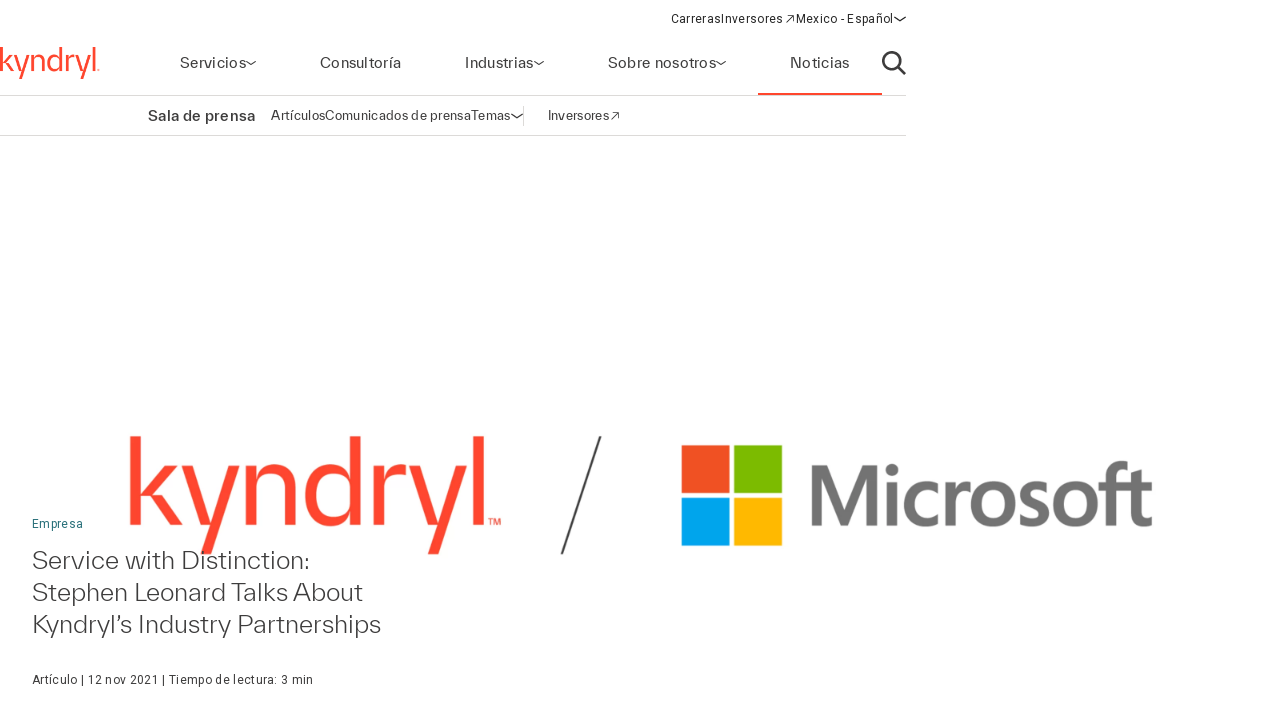

--- FILE ---
content_type: text/html;charset=utf-8
request_url: https://www.kyndryl.com/mx/es/about-us/news/2021/11/2021-11-12-Stephen-Leonard-Talks-About-Kyndryls-Industry-Partnerships
body_size: 16283
content:
  <!DOCTYPE HTML>
  <html lang="es-MX">

      <head data-page-title="Service with Distinction: Stephen Leonard Talks About Kyndryl’s Industry Partnerships" data-cmp-utag-data="{&#34;webpageType&#34;:&#34;&#34;,&#34;template&#34;:&#34;&#34;,&#34;keywords&#34;:&#34;&#34;,&#34;contentOwner&#34;:&#34;&#34;,&#34;globalPractice&#34;:&#34;&#34;,&#34;serviceLine&#34;:&#34;&#34;,&#34;alliancePartner&#34;:&#34;&#34;,&#34;industry&#34;:&#34;&#34;,&#34;channel&#34;:&#34;&#34;,&#34;status&#34;:&#34;&#34;,&#34;publishedUrl&#34;:&#34;&#34;,&#34;firstPublished&#34;:&#34;&#34;,&#34;lastPublished&#34;:&#34;&#34;,&#34;organizationMarkets&#34;:&#34;&#34;,&#34;topics&#34;:[&#34;Corporate&#34;],&#34;adl_site_hierarchy&#34;:[&#34;about-us&#34;,&#34;news&#34;,&#34;2021&#34;,&#34;11&#34;,&#34;2021-11-12-Stephen-Leonard-Talks-About-Kyndryls-Industry-Partnerships&#34;],&#34;adl_category&#34;:&#34;about-us&#34;,&#34;adl_subcategory&#34;:&#34;news&#34;,&#34;adl_language&#34;:&#34;es&#34;,&#34;adl_country&#34;:&#34;mx&#34;,&#34;adl_page_type&#34;:&#34;&#34;,&#34;page_name&#34;:&#34;2021-11-12-Stephen-Leonard-Talks-About-Kyndryls-Industry-Partnerships&#34;,&#34;adl_page_url&#34;:&#34;https://www.kyndryl.com/mx/es/about-us/news/2021/11/2021-11-12-Stephen-Leonard-Talks-About-Kyndryls-Industry-Partnerships&#34;}">
          
    
<script defer="defer" type="text/javascript" src="/.rum/@adobe/helix-rum-js@%5E2/dist/rum-standalone.js"></script>
<script src="/etc.clientlibs/kyndrylprogram/clientlibs/clientlib-page-styles.lc-742ccd004c6fb957bd9883658c49936a-lc.min.js"></script>



          <script type="application/ld+json">
              {"@context":"https://schema.org/","@type":"Article","name":"Service with Distinction: Stephen Leonard Talks About Kyndryl’s Industry Partnerships","articleSection":"Empresa","datePublished":"12/11/2021 23:00:00 PM"}
          </script>
          
              <link rel="canonical" href="https://www.kyndryl.com/mx/es/about-us/news/2021/11/2021-11-12-Stephen-Leonard-Talks-About-Kyndryls-Industry-Partnerships"/>
          
              <link rel="alternate" hreflang="en-au" href="https://www.kyndryl.com/au/en/about-us/news/2021/11/2021-11-12-Stephen-Leonard-Talks-About-Kyndryls-Industry-Partnerships"/>
          
              <link rel="alternate" hreflang="pt-br" href="https://www.kyndryl.com/br/pt/about-us/news/2021/11/2021-11-12-Stephen-Leonard-Talks-About-Kyndryls-Industry-Partnerships"/>
          
              <link rel="alternate" hreflang="en-ca" href="https://www.kyndryl.com/ca/en/about-us/news/2021/11/2021-11-12-Stephen-Leonard-Talks-About-Kyndryls-Industry-Partnerships"/>
          
              <link rel="alternate" hreflang="fr-fr" href="https://www.kyndryl.com/fr/fr/about-us/news/2021/11/2021-11-12-Stephen-Leonard-Talks-About-Kyndryls-Industry-Partnerships"/>
          
              <link rel="alternate" hreflang="de-de" href="https://www.kyndryl.com/de/de/about-us/news/2021/11/2021-11-12-Stephen-Leonard-Talks-About-Kyndryls-Industry-Partnerships"/>
          
              <link rel="alternate" hreflang="en-in" href="https://www.kyndryl.com/in/en/about-us/news/2021/11/2021-11-12-Stephen-Leonard-Talks-About-Kyndryls-Industry-Partnerships"/>
          
              <link rel="alternate" hreflang="en-ie" href="https://www.kyndryl.com/ie/en/about-us/news/2021/11/2021-11-12-Stephen-Leonard-Talks-About-Kyndryls-Industry-Partnerships"/>
          
              <link rel="alternate" hreflang="it-it" href="https://www.kyndryl.com/it/it/about-us/news/2021/11/2021-11-12-Stephen-Leonard-Talks-About-Kyndryls-Industry-Partnerships"/>
          
              <link rel="alternate" hreflang="es-mx" href="https://www.kyndryl.com/mx/es/about-us/news/2021/11/2021-11-12-Stephen-Leonard-Talks-About-Kyndryls-Industry-Partnerships"/>
          
              <link rel="alternate" hreflang="en-nz" href="https://www.kyndryl.com/nz/en/about-us/news/2021/11/2021-11-12-Stephen-Leonard-Talks-About-Kyndryls-Industry-Partnerships"/>
          
              <link rel="alternate" hreflang="es-es" href="https://www.kyndryl.com/es/es/about-us/news/2021/11/2021-11-12-Stephen-Leonard-Talks-About-Kyndryls-Industry-Partnerships"/>
          
              <link rel="alternate" hreflang="en-gb" href="https://www.kyndryl.com/gb/en/about-us/news/2021/11/2021-11-12-Stephen-Leonard-Talks-About-Kyndryls-Industry-Partnerships"/>
          
              <link rel="alternate" hreflang="en-us" href="https://www.kyndryl.com/us/en/about-us/news/2021/11/2021-11-12-Stephen-Leonard-Talks-About-Kyndryls-Industry-Partnerships"/>
          
          
    <meta charset="UTF-8"/>
    <title>Service with Distinction: Stephen Leonard Talks About Kyndryl’s Industry Partnerships</title>
    
    
    <meta name="template" content="newsroom-article"/>
    <meta name="viewport" content="width=device-width, initial-scale=1"/>
    
    <meta name="google-site-verification" content="WI107XpXJjRNZHmOb5C3scV7QrPEUOn_0iRFAvoj34Q"/>

    
    


    
    
    <meta property="og:title" content="Service with Distinction: Stephen Leonard Talks About Kyndryl’s Industry Partnerships"/>
    
        
        
    

    
    <meta property="og:url" content="https://www.kyndryl.com/mx/es/about-us/news/2021/11/2021-11-12-Stephen-Leonard-Talks-About-Kyndryls-Industry-Partnerships"/>
    
        
        
    

    
    
    
        
        <meta property="og:image" content="https://s7d1.scene7.com/is/image/kyndryl/kyndryl_microsoft_16x9-1?qlt=85&wid=1200"/>
    

    
    <meta property="og:type" content="website"/>
    
        
        
    

    
    <meta property="og:site_name" content="Kyndryl"/>
    
        
        
    


    <meta name="twitter:card" content="summary"/>

    <meta name="twitter:site" content="@kyndryl"/>

    <meta name="twitter:creator" content="@kyndryl"/>


    

    <script src="https://assets.adobedtm.com/b35a41bef21a/55462f34f24d/launch-dce41b3bbfda.min.js" async></script>

    
    <script src="https://code.jquery.com/jquery-3.6.0.min.js" integrity="sha256-/xUj+3OJU5yExlq6GSYGSHk7tPXikynS7ogEvDej/m4=" crossorigin="anonymous"></script>


    <link rel="preconnect" href="https://fonts.googleapis.com"/>
<link rel="preconnect" href="https://fonts.gstatic.com" crossorigin/>
<link href="https://fonts.googleapis.com/css2?family=IBM+Plex+Mono:ital,wght@0,100;0,200;0,300;0,400;0,500;0,600;0,700;1,100;1,200;1,300;1,400;1,500;1,600;1,700&family=IBM+Plex+Sans:ital,wght@0,100;0,200;0,300;0,400;0,500;0,600;0,700;1,100;1,200;1,300;1,400;1,500;1,600;1,700&family=IBM+Plex+Serif:ital,wght@0,100;0,200;0,300;0,400;0,500;0,600;0,700;1,100;1,200;1,300;1,400;1,500;1,600;1,700&display=swap" rel="stylesheet"/> 


    
    
<link rel="stylesheet" href="/etc.clientlibs/kyndrylprogram/clientlibs/clientlib-base.lc-13674a5bef75be790d713ae2470826a4-lc.min.css" type="text/css">





    
    
    

    

    
    
    
<link rel="stylesheet" href="/etc.clientlibs/kyndrylprogram/clientlibs/clientlib-site.lc-9b1187dd176d11edbb60055265b283f1-lc.min.css" type="text/css">



    

    
    <link rel="icon" sizes="192x192" href="/etc.clientlibs/kyndrylprogram/clientlibs/clientlib-webresources/resources/icon-192x192.png"/>
    <link rel="apple-touch-icon" sizes="180x180" href="/etc.clientlibs/kyndrylprogram/clientlibs/clientlib-webresources/resources/apple-touch-icon-180x180.png"/>
    <link rel="apple-touch-icon" sizes="167x167" href="/etc.clientlibs/kyndrylprogram/clientlibs/clientlib-webresources/resources/apple-touch-icon-167x167.png"/>
    <link rel="apple-touch-icon" sizes="152x152" href="/etc.clientlibs/kyndrylprogram/clientlibs/clientlib-webresources/resources/apple-touch-icon-152x152.png"/>
    <link rel="apple-touch-icon" sizes="120x120" href="/etc.clientlibs/kyndrylprogram/clientlibs/clientlib-webresources/resources/apple-touch-icon-120x120.png"/>
    <meta name="msapplication-square310x310logo" content="/etc.clientlibs/kyndrylprogram/clientlibs/clientlib-webresources/resources/icon-310x310.png"/>
    <meta name="msapplication-wide310x150logo" content="/etc.clientlibs/kyndrylprogram/clientlibs/clientlib-webresources/resources/icon-310x150.png"/>
    <meta name="msapplication-square150x150logo" content="/etc.clientlibs/kyndrylprogram/clientlibs/clientlib-webresources/resources/icon-150x150.png"/>
    <meta name="msapplication-square70x70logo" content="/etc.clientlibs/kyndrylprogram/clientlibs/clientlib-webresources/resources/icon-70x70.png"/>

    

      </head>

      <body class="article page basicpage 
           
           page-newsroom
           " id="article-5cd80faedd" data-uuid="ede84bdc-cc5b-48c5-98b3-818cbb20442f" data-cmp-data-layer-enabled data-cmp-pagedatalayerdatajson="{\x22category\x22:\x22about\u002Dus\x22,\x22subcategory\x22:\x22news\x22,\x22language\x22:\x22es\x22,\x22country\x22:\x22mx\x22,\x22webpageType\x22:\x22\x22,\x22template\x22:\x22\x22,\x22keywords\x22:\x22\x22,\x22contentOwner\x22:\x22\x22,\x22globalPractice\x22:\x22\x22,\x22serviceLine\x22:\x22\x22,\x22alliancePartner\x22:\x22\x22,\x22industry\x22:\x22\x22,\x22channel\x22:\x22\x22,\x22status\x22:\x22\x22,\x22publishedUrl\x22:\x22\x22,\x22firstPublished\x22:\x22\x22,\x22lastPublished\x22:\x22\x22,\x22site_hierarchy\x22:[\x22about\u002Dus\x22,\x22news\x22,\x222021\x22,\x2211\x22,\x222021\u002D11\u002D12\u002DStephen\u002DLeonard\u002DTalks\u002DAbout\u002DKyndryls\u002DIndustry\u002DPartnerships\x22],\x22page_type\x22:\x22content\x22,\x22page_url\x22:\x22https:\/\/www.kyndryl.com\/mx\/es\/about\u002Dus\/news\/2021\/11\/2021\u002D11\u002D12\u002DStephen\u002DLeonard\u002DTalks\u002DAbout\u002DKyndryls\u002DIndustry\u002DPartnerships\x22}" data-cmp-pagedatalayerid="article\u002D5cd80faedd">

          
          
              




              



              
<div class="root container responsivegrid">
  
  <div data-cmp-is="container" class="cmp-container" id="container-3f60bfc0dd">
      


<div class="aem-Grid aem-Grid--12 aem-Grid--default--12 ">
    
    <header class="experiencefragment aem-GridColumn aem-GridColumn--default--12">
<div id="experiencefragment-fdf41920cb" class="cmp-experiencefragment cmp-experiencefragment--header">
<div class="xf-web-container     ">
    
  
  <div data-cmp-is="container" class="cmp-container" id="container-e8f76ddf7b">
      


<div class="aem-Grid aem-Grid--12 aem-Grid--default--12 ">
    
    <div class="header aem-GridColumn aem-GridColumn--default--12"><header class="global-header kd-component-palette--white ">
    
<div class="global-nav">
    <nav class="global-nav__nav" role="navigation" itemscope itemtype="http://schema.org/SiteNavigationElement" data-cmp-is="navigation">
        

<div class="kd-layout__content-container">
    
    <div class="global-nav__utility global-nav__utility-desktop">
        <div class="global-nav__utility-nav">
    <ul class="global-nav__utility-list">
        <li class="global-nav__utility-item">
            <a class="global-nav__utility-item-link" href="/mx/es/careers" target="_self">
                <span class="global-nav__utility-item-link-label">Carreras</span>
                
            </a>
        </li>
        <li class="global-nav__utility-item">
            <a class="global-nav__utility-item-link" href="https://investors.kyndryl.com/" target="_blank">
                <span class="global-nav__utility-item-link-label">Inversores</span>
                
                    <svg aria-hidden="true" focusable="false" class="global-nav__utility-item-link-icon kd-svg-icon"><use href="/etc.clientlibs/kyndrylprogram/clientlibs/clientlib-site/resources/icons/svg-icon-sprite/svg-icon-sprite.svg#arrow-up-right"></use></svg>
                    <span class="sr-only">(opens in a new window)</span>
                
            </a>
        </li>
        <li class="global-nav__utility-item">
            <nav data-cmp-data-layer="{&#34;languagenavigation-d986b0c271&#34;:{&#34;@type&#34;:&#34;kyndrylprogram/components/languagenavigation&#34;,&#34;repo:modifyDate&#34;:&#34;2021-10-08T21:41:01Z&#34;}}" data-cmp-is="language-nav" data-redirect-enabled="true" class="cmp-languagenavigation" id="languagenavigation-d986b0c271">
    <button class="cmp-languagenavigation__current-lang">
        <span class="cmp-languagenavigation__current-lang-label">Elige lengua:</span>
        <svg aria-hidden="true" focusable="false" class="cmp-languagenavigation__current-lang-icon kd-svg-icon"><use href="/etc.clientlibs/kyndrylprogram/clientlibs/clientlib-site/resources/icons/svg-icon-sprite/svg-icon-sprite.svg#chevron-wide-down"></use></svg>
    </button>
    <div class="cmp-languagenavigation__group">
        <div class="cmp-languagenavigation__list-wrapper">
            <div id="cmp-languagenavigation-list-header" class="cmp-languagenavigation__list-header">
                Elige lengua:
            </div>
            <ul class="cmp-languagenavigation__list">
                
                    
  
  
  <li class="cmp-languagenavigation__item cmp-languagenavigation__item--countrycode-AR cmp-languagenavigation__item--langcode-es-AR " data-cmp-data-layer="{&#34;languagenavigation-d986b0c271-item-366e791fb9&#34;:{&#34;@type&#34;:&#34;kyndrylprogram/components/languagenavigation/item&#34;,&#34;repo:modifyDate&#34;:&#34;2022-08-11T18:38:42Z&#34;,&#34;dc:title&#34;:&#34;Spanish&#34;,&#34;xdm:linkURL&#34;:&#34;/ar/es&#34;,&#34;xdm:language&#34;:&#34;es-AR&#34;}}">
    
    
  <a data-cmp-clickable class="cmp-languagenavigation__item-link " href="/ar/es" title="Español">Argentina - Español</a>

  </li>

                
            
                
                    
  
  
  <li class="cmp-languagenavigation__item cmp-languagenavigation__item--countrycode-AU cmp-languagenavigation__item--langcode-en-AU " data-cmp-data-layer="{&#34;languagenavigation-d986b0c271-item-6d80bafb84&#34;:{&#34;@type&#34;:&#34;kyndrylprogram/components/languagenavigation/item&#34;,&#34;repo:modifyDate&#34;:&#34;2022-07-21T23:04:07Z&#34;,&#34;dc:title&#34;:&#34;English&#34;,&#34;xdm:linkURL&#34;:&#34;/au/en/about-us/news/2021/11/2021-11-12-Stephen-Leonard-Talks-About-Kyndryls-Industry-Partnerships&#34;,&#34;xdm:language&#34;:&#34;en-AU&#34;}}">
    
    
  <a data-cmp-clickable class="cmp-languagenavigation__item-link " href="/au/en/about-us/news/2021/11/2021-11-12-Stephen-Leonard-Talks-About-Kyndryls-Industry-Partnerships" title="Inglés">Australia - Inglés</a>

  </li>

                
            
                
                    
  
  
  <li class="cmp-languagenavigation__item cmp-languagenavigation__item--countrycode-AT cmp-languagenavigation__item--langcode-de-AT " data-cmp-data-layer="{&#34;languagenavigation-d986b0c271-item-765346b85f&#34;:{&#34;@type&#34;:&#34;kyndrylprogram/components/languagenavigation/item&#34;,&#34;repo:modifyDate&#34;:&#34;2022-04-14T20:45:04Z&#34;,&#34;dc:title&#34;:&#34;German&#34;,&#34;xdm:linkURL&#34;:&#34;/at/de&#34;,&#34;xdm:language&#34;:&#34;de-AT&#34;}}">
    
    
  <a data-cmp-clickable class="cmp-languagenavigation__item-link " href="/at/de" title="Alemán">Austria - Alemán</a>

  </li>

                
            
                
                    
  
  
  <li class="cmp-languagenavigation__item cmp-languagenavigation__item--langcode-en " data-cmp-data-layer="{&#34;languagenavigation-d986b0c271-item-005e461f3e&#34;:{&#34;@type&#34;:&#34;kyndrylprogram/components/languagenavigation/item&#34;,&#34;repo:modifyDate&#34;:&#34;2022-04-19T20:00:30Z&#34;,&#34;dc:title&#34;:&#34;English&#34;,&#34;xdm:linkURL&#34;:&#34;/be/en&#34;,&#34;xdm:language&#34;:&#34;en&#34;}}">
    
    
  <a data-cmp-clickable class="cmp-languagenavigation__item-link " href="/be/en" title="Inglés">Belgium - Inglés</a>

  </li>

                
                    
  
  
  <li class="cmp-languagenavigation__item cmp-languagenavigation__item--langcode-fr " data-cmp-data-layer="{&#34;languagenavigation-d986b0c271-item-aadbf0451b&#34;:{&#34;@type&#34;:&#34;kyndrylprogram/components/languagenavigation/item&#34;,&#34;repo:modifyDate&#34;:&#34;2022-11-23T17:32:51Z&#34;,&#34;dc:title&#34;:&#34;French&#34;,&#34;xdm:linkURL&#34;:&#34;/be/fr&#34;,&#34;xdm:language&#34;:&#34;fr&#34;}}">
    
    
  <a data-cmp-clickable class="cmp-languagenavigation__item-link " href="/be/fr" title="Francés">Belgium - Francés</a>

  </li>

                
            
                
                    
  
  
  <li class="cmp-languagenavigation__item cmp-languagenavigation__item--countrycode-BR cmp-languagenavigation__item--langcode-pt-BR " data-cmp-data-layer="{&#34;languagenavigation-d986b0c271-item-c6705e41f7&#34;:{&#34;@type&#34;:&#34;kyndrylprogram/components/languagenavigation/item&#34;,&#34;repo:modifyDate&#34;:&#34;2022-07-22T00:11:57Z&#34;,&#34;dc:title&#34;:&#34;Portuguese&#34;,&#34;xdm:linkURL&#34;:&#34;/br/pt/about-us/news/2021/11/2021-11-12-Stephen-Leonard-Talks-About-Kyndryls-Industry-Partnerships&#34;,&#34;xdm:language&#34;:&#34;pt-BR&#34;}}">
    
    
  <a data-cmp-clickable class="cmp-languagenavigation__item-link " href="/br/pt/about-us/news/2021/11/2021-11-12-Stephen-Leonard-Talks-About-Kyndryls-Industry-Partnerships" title="Portugués">Brazil - Portugués</a>

  </li>

                
            
                
                    
  
  
  <li class="cmp-languagenavigation__item cmp-languagenavigation__item--countrycode-CA cmp-languagenavigation__item--langcode-en-CA " data-cmp-data-layer="{&#34;languagenavigation-d986b0c271-item-f256bba970&#34;:{&#34;@type&#34;:&#34;kyndrylprogram/components/languagenavigation/item&#34;,&#34;repo:modifyDate&#34;:&#34;2022-07-21T22:52:46Z&#34;,&#34;dc:title&#34;:&#34;English&#34;,&#34;xdm:linkURL&#34;:&#34;/ca/en/about-us/news/2021/11/2021-11-12-Stephen-Leonard-Talks-About-Kyndryls-Industry-Partnerships&#34;,&#34;xdm:language&#34;:&#34;en-CA&#34;}}">
    
    
  <a data-cmp-clickable class="cmp-languagenavigation__item-link " href="/ca/en/about-us/news/2021/11/2021-11-12-Stephen-Leonard-Talks-About-Kyndryls-Industry-Partnerships" title="Inglés">Canada - Inglés</a>

  </li>

                
                    
  
  
  <li class="cmp-languagenavigation__item cmp-languagenavigation__item--countrycode-CA cmp-languagenavigation__item--langcode-fr-CA " data-cmp-data-layer="{&#34;languagenavigation-d986b0c271-item-880fe3a3ee&#34;:{&#34;@type&#34;:&#34;kyndrylprogram/components/languagenavigation/item&#34;,&#34;repo:modifyDate&#34;:&#34;2021-11-04T10:38:13Z&#34;,&#34;dc:title&#34;:&#34;Français&#34;,&#34;xdm:linkURL&#34;:&#34;/ca/fr&#34;,&#34;xdm:language&#34;:&#34;fr-CA&#34;}}">
    
    
  <a data-cmp-clickable class="cmp-languagenavigation__item-link " href="/ca/fr" title="Francés">Canada - Francés</a>

  </li>

                
            
                
                    
  
  
  <li class="cmp-languagenavigation__item cmp-languagenavigation__item--countrycode-CL cmp-languagenavigation__item--langcode-es-CL " data-cmp-data-layer="{&#34;languagenavigation-d986b0c271-item-121d6f5d9f&#34;:{&#34;@type&#34;:&#34;kyndrylprogram/components/languagenavigation/item&#34;,&#34;repo:modifyDate&#34;:&#34;2022-08-11T18:40:39Z&#34;,&#34;dc:title&#34;:&#34;Spanish&#34;,&#34;xdm:linkURL&#34;:&#34;/cl/es&#34;,&#34;xdm:language&#34;:&#34;es-CL&#34;}}">
    
    
  <a data-cmp-clickable class="cmp-languagenavigation__item-link " href="/cl/es" title="Español">Chile - Español</a>

  </li>

                
            
                
                    
  
  
  <li class="cmp-languagenavigation__item cmp-languagenavigation__item--countrycode-CN cmp-languagenavigation__item--langcode-zh-CN " data-cmp-data-layer="{&#34;languagenavigation-d986b0c271-item-1a762b95b5&#34;:{&#34;@type&#34;:&#34;kyndrylprogram/components/languagenavigation/item&#34;,&#34;repo:modifyDate&#34;:&#34;2022-05-06T15:45:54Z&#34;,&#34;dc:title&#34;:&#34;Chinese&#34;,&#34;xdm:linkURL&#34;:&#34;/cn/zh&#34;,&#34;xdm:language&#34;:&#34;zh-CN&#34;}}">
    
    
  <a data-cmp-clickable class="cmp-languagenavigation__item-link " href="/cn/zh" title="Chino">China - Chino</a>

  </li>

                
            
                
                    
  
  
  <li class="cmp-languagenavigation__item cmp-languagenavigation__item--countrycode-CO cmp-languagenavigation__item--langcode-es-CO " data-cmp-data-layer="{&#34;languagenavigation-d986b0c271-item-15268fbe80&#34;:{&#34;@type&#34;:&#34;kyndrylprogram/components/languagenavigation/item&#34;,&#34;repo:modifyDate&#34;:&#34;2022-08-11T18:41:01Z&#34;,&#34;dc:title&#34;:&#34;Spanish&#34;,&#34;xdm:linkURL&#34;:&#34;/co/es&#34;,&#34;xdm:language&#34;:&#34;es-CO&#34;}}">
    
    
  <a data-cmp-clickable class="cmp-languagenavigation__item-link " href="/co/es" title="Español">Colombia - Español</a>

  </li>

                
            
                
                    
  
  
  <li class="cmp-languagenavigation__item cmp-languagenavigation__item--countrycode-CZ cmp-languagenavigation__item--langcode-cs-CZ " data-cmp-data-layer="{&#34;languagenavigation-d986b0c271-item-a0cfc80722&#34;:{&#34;@type&#34;:&#34;kyndrylprogram/components/languagenavigation/item&#34;,&#34;repo:modifyDate&#34;:&#34;2023-02-17T16:36:36Z&#34;,&#34;dc:title&#34;:&#34;Czech&#34;,&#34;xdm:linkURL&#34;:&#34;/cz/cs&#34;,&#34;xdm:language&#34;:&#34;cs-CZ&#34;}}">
    
    
  <a data-cmp-clickable class="cmp-languagenavigation__item-link " href="/cz/cs" title="Checo">Czech Republic - Checo</a>

  </li>

                
            
                
                    
  
  
  <li class="cmp-languagenavigation__item cmp-languagenavigation__item--langcode-en " data-cmp-data-layer="{&#34;languagenavigation-d986b0c271-item-0138e6b884&#34;:{&#34;@type&#34;:&#34;kyndrylprogram/components/languagenavigation/item&#34;,&#34;repo:modifyDate&#34;:&#34;2024-12-20T17:54:19Z&#34;,&#34;dc:title&#34;:&#34;English&#34;,&#34;xdm:linkURL&#34;:&#34;/dk/en&#34;,&#34;xdm:language&#34;:&#34;en&#34;}}">
    
    
  <a data-cmp-clickable class="cmp-languagenavigation__item-link " href="/dk/en" title="Inglés">Denmark - Inglés</a>

  </li>

                
            
                
                    
  
  
  <li class="cmp-languagenavigation__item cmp-languagenavigation__item--langcode-en " data-cmp-data-layer="{&#34;languagenavigation-d986b0c271-item-df04cfe9b0&#34;:{&#34;@type&#34;:&#34;kyndrylprogram/components/languagenavigation/item&#34;,&#34;repo:modifyDate&#34;:&#34;2022-04-26T16:53:45Z&#34;,&#34;dc:title&#34;:&#34;English&#34;,&#34;xdm:linkURL&#34;:&#34;/fi/en&#34;,&#34;xdm:language&#34;:&#34;en&#34;}}">
    
    
  <a data-cmp-clickable class="cmp-languagenavigation__item-link " href="/fi/en" title="Inglés">Finland - Inglés</a>

  </li>

                
            
                
                    
  
  
  <li class="cmp-languagenavigation__item cmp-languagenavigation__item--countrycode-FR cmp-languagenavigation__item--langcode-fr-FR " data-cmp-data-layer="{&#34;languagenavigation-d986b0c271-item-a6eea0ad06&#34;:{&#34;@type&#34;:&#34;kyndrylprogram/components/languagenavigation/item&#34;,&#34;repo:modifyDate&#34;:&#34;2022-07-22T00:22:06Z&#34;,&#34;dc:title&#34;:&#34;Français&#34;,&#34;xdm:linkURL&#34;:&#34;/fr/fr/about-us/news/2021/11/2021-11-12-Stephen-Leonard-Talks-About-Kyndryls-Industry-Partnerships&#34;,&#34;xdm:language&#34;:&#34;fr-FR&#34;}}">
    
    
  <a data-cmp-clickable class="cmp-languagenavigation__item-link " href="/fr/fr/about-us/news/2021/11/2021-11-12-Stephen-Leonard-Talks-About-Kyndryls-Industry-Partnerships" title="Francés">France - Francés</a>

  </li>

                
            
                
                    
  
  
  <li class="cmp-languagenavigation__item cmp-languagenavigation__item--countrycode-DE cmp-languagenavigation__item--langcode-de-DE " data-cmp-data-layer="{&#34;languagenavigation-d986b0c271-item-f4f23a9d24&#34;:{&#34;@type&#34;:&#34;kyndrylprogram/components/languagenavigation/item&#34;,&#34;repo:modifyDate&#34;:&#34;2022-07-22T00:04:52Z&#34;,&#34;dc:title&#34;:&#34;German&#34;,&#34;xdm:linkURL&#34;:&#34;/de/de/about-us/news/2021/11/2021-11-12-Stephen-Leonard-Talks-About-Kyndryls-Industry-Partnerships&#34;,&#34;xdm:language&#34;:&#34;de-DE&#34;}}">
    
    
  <a data-cmp-clickable class="cmp-languagenavigation__item-link " href="/de/de/about-us/news/2021/11/2021-11-12-Stephen-Leonard-Talks-About-Kyndryls-Industry-Partnerships" title="Alemán">Germany - Alemán</a>

  </li>

                
            
                
                    
  
  
  <li class="cmp-languagenavigation__item cmp-languagenavigation__item--langcode-en " data-cmp-data-layer="{&#34;languagenavigation-d986b0c271-item-f98e7ba219&#34;:{&#34;@type&#34;:&#34;kyndrylprogram/components/languagenavigation/item&#34;,&#34;repo:modifyDate&#34;:&#34;2022-04-19T20:02:37Z&#34;,&#34;dc:title&#34;:&#34;English&#34;,&#34;xdm:linkURL&#34;:&#34;/gr/en&#34;,&#34;xdm:language&#34;:&#34;en&#34;}}">
    
    
  <a data-cmp-clickable class="cmp-languagenavigation__item-link " href="/gr/en" title="Inglés">Greece - Inglés</a>

  </li>

                
            
                
                    
  
  
  <li class="cmp-languagenavigation__item cmp-languagenavigation__item--langcode-en " data-cmp-data-layer="{&#34;languagenavigation-d986b0c271-item-f8556a7549&#34;:{&#34;@type&#34;:&#34;kyndrylprogram/components/languagenavigation/item&#34;,&#34;repo:modifyDate&#34;:&#34;2022-04-19T20:18:23Z&#34;,&#34;dc:title&#34;:&#34;English&#34;,&#34;xdm:linkURL&#34;:&#34;/hk/en&#34;,&#34;xdm:language&#34;:&#34;en&#34;}}">
    
    
  <a data-cmp-clickable class="cmp-languagenavigation__item-link " href="/hk/en" title="Inglés">Hong Kong - Inglés</a>

  </li>

                
            
                
                    
  
  
  <li class="cmp-languagenavigation__item cmp-languagenavigation__item--countrycode-IN cmp-languagenavigation__item--langcode-en-IN " data-cmp-data-layer="{&#34;languagenavigation-d986b0c271-item-fb9f7b8cfd&#34;:{&#34;@type&#34;:&#34;kyndrylprogram/components/languagenavigation/item&#34;,&#34;repo:modifyDate&#34;:&#34;2022-07-21T23:04:12Z&#34;,&#34;dc:title&#34;:&#34;English&#34;,&#34;xdm:linkURL&#34;:&#34;/in/en/about-us/news/2021/11/2021-11-12-Stephen-Leonard-Talks-About-Kyndryls-Industry-Partnerships&#34;,&#34;xdm:language&#34;:&#34;en-IN&#34;}}">
    
    
  <a data-cmp-clickable class="cmp-languagenavigation__item-link " href="/in/en/about-us/news/2021/11/2021-11-12-Stephen-Leonard-Talks-About-Kyndryls-Industry-Partnerships" title="Inglés">India - Inglés</a>

  </li>

                
            
                
                    
  
  
  <li class="cmp-languagenavigation__item cmp-languagenavigation__item--langcode-en " data-cmp-data-layer="{&#34;languagenavigation-d986b0c271-item-ee9bff4b88&#34;:{&#34;@type&#34;:&#34;kyndrylprogram/components/languagenavigation/item&#34;,&#34;repo:modifyDate&#34;:&#34;2024-08-28T18:50:07Z&#34;,&#34;dc:title&#34;:&#34;English&#34;,&#34;xdm:linkURL&#34;:&#34;/ie/en/about-us/news/2021/11/2021-11-12-Stephen-Leonard-Talks-About-Kyndryls-Industry-Partnerships&#34;,&#34;xdm:language&#34;:&#34;en&#34;}}">
    
    
  <a data-cmp-clickable class="cmp-languagenavigation__item-link " href="/ie/en/about-us/news/2021/11/2021-11-12-Stephen-Leonard-Talks-About-Kyndryls-Industry-Partnerships" title="Inglés">Ireland - Inglés</a>

  </li>

                
            
                
                    
  
  
  <li class="cmp-languagenavigation__item cmp-languagenavigation__item--langcode-en " data-cmp-data-layer="{&#34;languagenavigation-d986b0c271-item-01274fe414&#34;:{&#34;@type&#34;:&#34;kyndrylprogram/components/languagenavigation/item&#34;,&#34;repo:modifyDate&#34;:&#34;2022-04-19T20:01:26Z&#34;,&#34;dc:title&#34;:&#34;English&#34;,&#34;xdm:linkURL&#34;:&#34;/il/en&#34;,&#34;xdm:language&#34;:&#34;en&#34;}}">
    
    
  <a data-cmp-clickable class="cmp-languagenavigation__item-link " href="/il/en" title="Inglés">Israel - Inglés</a>

  </li>

                
            
                
                    
  
  
  <li class="cmp-languagenavigation__item cmp-languagenavigation__item--countrycode-IT cmp-languagenavigation__item--langcode-it-IT " data-cmp-data-layer="{&#34;languagenavigation-d986b0c271-item-81968c24d0&#34;:{&#34;@type&#34;:&#34;kyndrylprogram/components/languagenavigation/item&#34;,&#34;repo:modifyDate&#34;:&#34;2022-07-21T23:56:03Z&#34;,&#34;dc:title&#34;:&#34;Italian&#34;,&#34;xdm:linkURL&#34;:&#34;/it/it/about-us/news/2021/11/2021-11-12-Stephen-Leonard-Talks-About-Kyndryls-Industry-Partnerships&#34;,&#34;xdm:language&#34;:&#34;it-IT&#34;}}">
    
    
  <a data-cmp-clickable class="cmp-languagenavigation__item-link " href="/it/it/about-us/news/2021/11/2021-11-12-Stephen-Leonard-Talks-About-Kyndryls-Industry-Partnerships" title="Italiano">Italy - Italiano</a>

  </li>

                
            
                
                    
  
  
  <li class="cmp-languagenavigation__item cmp-languagenavigation__item--langcode-ja " data-cmp-data-layer="{&#34;languagenavigation-d986b0c271-item-698b2a659d&#34;:{&#34;@type&#34;:&#34;kyndrylprogram/components/languagenavigation/item&#34;,&#34;repo:modifyDate&#34;:&#34;2025-09-09T21:11:11Z&#34;,&#34;dc:title&#34;:&#34;Japanese&#34;,&#34;xdm:linkURL&#34;:&#34;/jp/ja&#34;,&#34;xdm:language&#34;:&#34;ja&#34;}}">
    
    
  <a data-cmp-clickable class="cmp-languagenavigation__item-link " href="/jp/ja" title="Japonés">Japan - Japonés</a>

  </li>

                
            
                
                    
  
  
  <li class="cmp-languagenavigation__item cmp-languagenavigation__item--langcode-ko " data-cmp-data-layer="{&#34;languagenavigation-d986b0c271-item-04c2c1740b&#34;:{&#34;@type&#34;:&#34;kyndrylprogram/components/languagenavigation/item&#34;,&#34;repo:modifyDate&#34;:&#34;2022-04-26T16:42:05Z&#34;,&#34;dc:title&#34;:&#34;Korean&#34;,&#34;xdm:linkURL&#34;:&#34;/kr/ko&#34;,&#34;xdm:language&#34;:&#34;ko&#34;}}">
    
    
  <a data-cmp-clickable class="cmp-languagenavigation__item-link " href="/kr/ko" title="Coreano">Korea - Coreano</a>

  </li>

                
            
                
                    
  
  
  <li class="cmp-languagenavigation__item cmp-languagenavigation__item--langcode-en " data-cmp-data-layer="{&#34;languagenavigation-d986b0c271-item-50d3a325de&#34;:{&#34;@type&#34;:&#34;kyndrylprogram/components/languagenavigation/item&#34;,&#34;repo:modifyDate&#34;:&#34;2022-09-20T03:24:07Z&#34;,&#34;dc:title&#34;:&#34;English&#34;,&#34;xdm:linkURL&#34;:&#34;/lu/en&#34;,&#34;xdm:language&#34;:&#34;en&#34;}}">
    
    
  <a data-cmp-clickable class="cmp-languagenavigation__item-link " href="/lu/en" title="Inglés">Luxembourg - Inglés</a>

  </li>

                
                    
  
  
  <li class="cmp-languagenavigation__item cmp-languagenavigation__item--langcode-fr " data-cmp-data-layer="{&#34;languagenavigation-d986b0c271-item-8ae42636c6&#34;:{&#34;@type&#34;:&#34;kyndrylprogram/components/languagenavigation/item&#34;,&#34;repo:modifyDate&#34;:&#34;2022-12-08T19:16:41Z&#34;,&#34;dc:title&#34;:&#34;French&#34;,&#34;xdm:linkURL&#34;:&#34;/lu/fr&#34;,&#34;xdm:language&#34;:&#34;fr&#34;}}">
    
    
  <a data-cmp-clickable class="cmp-languagenavigation__item-link " href="/lu/fr" title="Francés">Luxembourg - Francés</a>

  </li>

                
            
                
                    
  
  
  <li class="cmp-languagenavigation__item cmp-languagenavigation__item--countrycode-MX cmp-languagenavigation__item--langcode-es-MX  is-active" data-cmp-data-layer="{&#34;languagenavigation-d986b0c271-item-5cd80faedd&#34;:{&#34;@type&#34;:&#34;kyndrylprogram/components/languagenavigation/item&#34;,&#34;repo:modifyDate&#34;:&#34;2022-07-22T00:31:23Z&#34;,&#34;dc:title&#34;:&#34;Español&#34;,&#34;xdm:linkURL&#34;:&#34;/mx/es/about-us/news/2021/11/2021-11-12-Stephen-Leonard-Talks-About-Kyndryls-Industry-Partnerships&#34;,&#34;xdm:language&#34;:&#34;es-MX&#34;}}">
    
    
  <a data-cmp-clickable aria-current="page" class="cmp-languagenavigation__item-link is-active" href="/mx/es/about-us/news/2021/11/2021-11-12-Stephen-Leonard-Talks-About-Kyndryls-Industry-Partnerships" title="Español">Mexico - Español</a>

  </li>

                
            
                
                    
  
  
  <li class="cmp-languagenavigation__item cmp-languagenavigation__item--langcode-nl " data-cmp-data-layer="{&#34;languagenavigation-d986b0c271-item-d6dc448ce3&#34;:{&#34;@type&#34;:&#34;kyndrylprogram/components/languagenavigation/item&#34;,&#34;repo:modifyDate&#34;:&#34;2023-01-12T18:25:09Z&#34;,&#34;dc:title&#34;:&#34;Dutch&#34;,&#34;xdm:linkURL&#34;:&#34;/nl/nl&#34;,&#34;xdm:language&#34;:&#34;nl&#34;}}">
    
    
  <a data-cmp-clickable class="cmp-languagenavigation__item-link " href="/nl/nl" title="Neerlandés">Netherlands - Neerlandés</a>

  </li>

                
            
                
                    
  
  
  <li class="cmp-languagenavigation__item cmp-languagenavigation__item--langcode-nn " data-cmp-data-layer="{&#34;languagenavigation-d986b0c271-item-0b182fbb98&#34;:{&#34;@type&#34;:&#34;kyndrylprogram/components/languagenavigation/item&#34;,&#34;repo:modifyDate&#34;:&#34;2025-02-12T11:13:22Z&#34;,&#34;dc:title&#34;:&#34;English&#34;,&#34;xdm:linkURL&#34;:&#34;/no/en&#34;,&#34;xdm:language&#34;:&#34;nn&#34;}}">
    
    
  <a data-cmp-clickable class="cmp-languagenavigation__item-link " href="/no/en" title="Inglés">Norway - Inglés</a>

  </li>

                
            
                
                    
  
  
  <li class="cmp-languagenavigation__item cmp-languagenavigation__item--countrycode-NZ cmp-languagenavigation__item--langcode-en-NZ " data-cmp-data-layer="{&#34;languagenavigation-d986b0c271-item-5961ceb7c5&#34;:{&#34;@type&#34;:&#34;kyndrylprogram/components/languagenavigation/item&#34;,&#34;repo:modifyDate&#34;:&#34;2022-07-21T23:04:12Z&#34;,&#34;dc:title&#34;:&#34;English&#34;,&#34;xdm:linkURL&#34;:&#34;/nz/en/about-us/news/2021/11/2021-11-12-Stephen-Leonard-Talks-About-Kyndryls-Industry-Partnerships&#34;,&#34;xdm:language&#34;:&#34;en-NZ&#34;}}">
    
    
  <a data-cmp-clickable class="cmp-languagenavigation__item-link " href="/nz/en/about-us/news/2021/11/2021-11-12-Stephen-Leonard-Talks-About-Kyndryls-Industry-Partnerships" title="Inglés">New Zealand - Inglés</a>

  </li>

                
            
                
                    
  
  
  <li class="cmp-languagenavigation__item cmp-languagenavigation__item--langcode-es " data-cmp-data-layer="{&#34;languagenavigation-d986b0c271-item-a2b4604276&#34;:{&#34;@type&#34;:&#34;kyndrylprogram/components/languagenavigation/item&#34;,&#34;repo:modifyDate&#34;:&#34;2022-08-11T18:42:08Z&#34;,&#34;dc:title&#34;:&#34;Spanish&#34;,&#34;xdm:linkURL&#34;:&#34;/pe/es&#34;,&#34;xdm:language&#34;:&#34;es&#34;}}">
    
    
  <a data-cmp-clickable class="cmp-languagenavigation__item-link " href="/pe/es" title="Español">Peru - Español</a>

  </li>

                
            
                
                    
  
  
  <li class="cmp-languagenavigation__item cmp-languagenavigation__item--langcode-pl " data-cmp-data-layer="{&#34;languagenavigation-d986b0c271-item-0fb1b911b9&#34;:{&#34;@type&#34;:&#34;kyndrylprogram/components/languagenavigation/item&#34;,&#34;repo:modifyDate&#34;:&#34;2022-03-28T16:25:04Z&#34;,&#34;dc:title&#34;:&#34;Polish&#34;,&#34;xdm:linkURL&#34;:&#34;/pl/pl&#34;,&#34;xdm:language&#34;:&#34;pl&#34;}}">
    
    
  <a data-cmp-clickable class="cmp-languagenavigation__item-link " href="/pl/pl" title="Polaco">Poland - Polaco</a>

  </li>

                
            
                
                    
  
  
  <li class="cmp-languagenavigation__item cmp-languagenavigation__item--langcode-pt " data-cmp-data-layer="{&#34;languagenavigation-d986b0c271-item-4bae51d3eb&#34;:{&#34;@type&#34;:&#34;kyndrylprogram/components/languagenavigation/item&#34;,&#34;repo:modifyDate&#34;:&#34;2023-02-21T18:22:45Z&#34;,&#34;dc:title&#34;:&#34;Portuguese&#34;,&#34;xdm:linkURL&#34;:&#34;/pt/pt&#34;,&#34;xdm:language&#34;:&#34;pt&#34;}}">
    
    
  <a data-cmp-clickable class="cmp-languagenavigation__item-link " href="/pt/pt" title="Portugués">Portugal - Portugués</a>

  </li>

                
            
                
                    
  
  
  <li class="cmp-languagenavigation__item cmp-languagenavigation__item--langcode-en " data-cmp-data-layer="{&#34;languagenavigation-d986b0c271-item-7accd30010&#34;:{&#34;@type&#34;:&#34;kyndrylprogram/components/languagenavigation/item&#34;,&#34;repo:modifyDate&#34;:&#34;2022-04-19T20:19:01Z&#34;,&#34;dc:title&#34;:&#34;English&#34;,&#34;xdm:linkURL&#34;:&#34;/sg/en&#34;,&#34;xdm:language&#34;:&#34;en&#34;}}">
    
    
  <a data-cmp-clickable class="cmp-languagenavigation__item-link " href="/sg/en" title="Inglés">Singapore - Inglés</a>

  </li>

                
            
                
                    
  
  
  <li class="cmp-languagenavigation__item cmp-languagenavigation__item--countrycode-ES cmp-languagenavigation__item--langcode-es-ES " data-cmp-data-layer="{&#34;languagenavigation-d986b0c271-item-89a39d534c&#34;:{&#34;@type&#34;:&#34;kyndrylprogram/components/languagenavigation/item&#34;,&#34;repo:modifyDate&#34;:&#34;2022-07-22T00:31:21Z&#34;,&#34;dc:title&#34;:&#34;Español&#34;,&#34;xdm:linkURL&#34;:&#34;/es/es/about-us/news/2021/11/2021-11-12-Stephen-Leonard-Talks-About-Kyndryls-Industry-Partnerships&#34;,&#34;xdm:language&#34;:&#34;es-ES&#34;}}">
    
    
  <a data-cmp-clickable class="cmp-languagenavigation__item-link " href="/es/es/about-us/news/2021/11/2021-11-12-Stephen-Leonard-Talks-About-Kyndryls-Industry-Partnerships" title="Español">Spain - Español</a>

  </li>

                
            
                
                    
  
  
  <li class="cmp-languagenavigation__item cmp-languagenavigation__item--langcode-en " data-cmp-data-layer="{&#34;languagenavigation-d986b0c271-item-8c79218d7e&#34;:{&#34;@type&#34;:&#34;kyndrylprogram/components/languagenavigation/item&#34;,&#34;repo:modifyDate&#34;:&#34;2024-12-20T18:00:10Z&#34;,&#34;dc:title&#34;:&#34;English&#34;,&#34;xdm:linkURL&#34;:&#34;/se/en&#34;,&#34;xdm:language&#34;:&#34;en&#34;}}">
    
    
  <a data-cmp-clickable class="cmp-languagenavigation__item-link " href="/se/en" title="Inglés">Sweden - Inglés</a>

  </li>

                
            
                
                    
  
  
  <li class="cmp-languagenavigation__item cmp-languagenavigation__item--langcode-en " data-cmp-data-layer="{&#34;languagenavigation-d986b0c271-item-0ec48f8ef9&#34;:{&#34;@type&#34;:&#34;kyndrylprogram/components/languagenavigation/item&#34;,&#34;repo:modifyDate&#34;:&#34;2022-04-19T20:47:10Z&#34;,&#34;dc:title&#34;:&#34;English&#34;,&#34;xdm:linkURL&#34;:&#34;/ch/en&#34;,&#34;xdm:language&#34;:&#34;en&#34;}}">
    
    
  <a data-cmp-clickable class="cmp-languagenavigation__item-link " href="/ch/en" title="Inglés">Switzerland - Inglés</a>

  </li>

                
            
                
                    
  
  
  <li class="cmp-languagenavigation__item cmp-languagenavigation__item--countrycode-TW cmp-languagenavigation__item--langcode-zh-TW " data-cmp-data-layer="{&#34;languagenavigation-d986b0c271-item-2fcc595a2b&#34;:{&#34;@type&#34;:&#34;kyndrylprogram/components/languagenavigation/item&#34;,&#34;repo:modifyDate&#34;:&#34;2022-05-06T15:46:24Z&#34;,&#34;dc:title&#34;:&#34;Chinese&#34;,&#34;xdm:linkURL&#34;:&#34;/tw/zh&#34;,&#34;xdm:language&#34;:&#34;zh-TW&#34;}}">
    
    
  <a data-cmp-clickable class="cmp-languagenavigation__item-link " href="/tw/zh" title="Chino">Taiwan - Chino</a>

  </li>

                
            
                
                    
  
  
  <li class="cmp-languagenavigation__item cmp-languagenavigation__item--langcode-en " data-cmp-data-layer="{&#34;languagenavigation-d986b0c271-item-a1cae4e3f0&#34;:{&#34;@type&#34;:&#34;kyndrylprogram/components/languagenavigation/item&#34;,&#34;repo:modifyDate&#34;:&#34;2022-04-26T16:48:53Z&#34;,&#34;dc:title&#34;:&#34;English&#34;,&#34;xdm:linkURL&#34;:&#34;/ae/en&#34;,&#34;xdm:language&#34;:&#34;en&#34;}}">
    
    
  <a data-cmp-clickable class="cmp-languagenavigation__item-link " href="/ae/en" title="Inglés">UAE - Inglés</a>

  </li>

                
            
                
                    
  
  
  <li class="cmp-languagenavigation__item cmp-languagenavigation__item--countrycode-GB cmp-languagenavigation__item--langcode-en-GB " data-cmp-data-layer="{&#34;languagenavigation-d986b0c271-item-3ff6deb885&#34;:{&#34;@type&#34;:&#34;kyndrylprogram/components/languagenavigation/item&#34;,&#34;repo:modifyDate&#34;:&#34;2022-07-21T23:04:03Z&#34;,&#34;dc:title&#34;:&#34;English&#34;,&#34;xdm:linkURL&#34;:&#34;/gb/en/about-us/news/2021/11/2021-11-12-Stephen-Leonard-Talks-About-Kyndryls-Industry-Partnerships&#34;,&#34;xdm:language&#34;:&#34;en-GB&#34;}}">
    
    
  <a data-cmp-clickable class="cmp-languagenavigation__item-link " href="/gb/en/about-us/news/2021/11/2021-11-12-Stephen-Leonard-Talks-About-Kyndryls-Industry-Partnerships" title="Inglés">United Kingdom - Inglés</a>

  </li>

                
            
                
                    
  
  
  <li class="cmp-languagenavigation__item cmp-languagenavigation__item--countrycode-US cmp-languagenavigation__item--langcode-en-US " data-cmp-data-layer="{&#34;languagenavigation-d986b0c271-item-5ca873db46&#34;:{&#34;@type&#34;:&#34;kyndrylprogram/components/languagenavigation/item&#34;,&#34;repo:modifyDate&#34;:&#34;2022-07-21T23:04:09Z&#34;,&#34;dc:title&#34;:&#34;English&#34;,&#34;xdm:linkURL&#34;:&#34;/us/en/about-us/news/2021/11/2021-11-12-Stephen-Leonard-Talks-About-Kyndryls-Industry-Partnerships&#34;,&#34;xdm:language&#34;:&#34;en-US&#34;}}">
    
    
  <a data-cmp-clickable class="cmp-languagenavigation__item-link " href="/us/en/about-us/news/2021/11/2021-11-12-Stephen-Leonard-Talks-About-Kyndryls-Industry-Partnerships" title="Inglés">United States - Inglés</a>

  </li>

                
            </ul>
        </div>
    </div>
    <div class="cmp-languagenavigation__overlay"></div>
</nav>


    


        </li>
    </ul>
</div>

    </div>

    <div class="global-nav__primary">
        <div class="global-nav__primary-logo">
            


    <div class="cmp-image cmp-image--newsroom-template  ">
        
        <div data-cmp-is="image" data-cmp-src="https://s7d1.scene7.com/is/image/kyndryl/logo-header?qlt=85&amp;ts=1712781462020&amp;$SVG-Transparency$&amp;dpr=off" data-cmp-dmimage data-cmp-data-layer="{&#34;image-7f7454d882&#34;:{&#34;@type&#34;:&#34;kyndrylprogram/components/image&#34;,&#34;repo:modifyDate&#34;:&#34;2022-04-25T14:36:24Z&#34;,&#34;xdm:linkURL&#34;:&#34;/mx/es&#34;,&#34;image&#34;:{&#34;repo:id&#34;:&#34;009733c2-e7e8-4c21-9f70-73d0ad69c6ad&#34;,&#34;repo:modifyDate&#34;:&#34;2024-04-10T20:37:42Z&#34;,&#34;@type&#34;:&#34;image/png&#34;,&#34;repo:path&#34;:&#34;/content/dam/kyndrylprogram/logo-header.png&#34;,&#34;xdm:tags&#34;:[&#34;properties:orientation/landscape&#34;],&#34;xdm:smartTags&#34;:{&#34;text&#34;:0.815}}}}" data-asset="/content/dam/kyndrylprogram/logo-header.png" data-title="Kyndryl" itemscope itemtype="http://schema.org/ImageObject" class="cmp-image__image-wrapper">
            
    <a data-cmp-clickable data-cmp-hook-image="link" class="cmp-image__link" href="/mx/es">
        <noscript data-cmp-hook-image="noscript">
            
            <img loading="lazy" itemprop="contentUrl" data-cmp-hook-image="image" class="cmp-image__image" src="https://s7d1.scene7.com/is/image/kyndryl/logo-header?qlt=85&ts=1712781462020&$SVG-Transparency$&dpr=off" alt="Kyndryl"/>
            
        </noscript>
        
    </a>

        </div>
        
        
    </div>


    








        </div>
        <button class="global-nav__primary-toggle" aria-expanded="false">
            <span class="global-nav__primary-toggle-label-open">
                <span class="sr-only">Abrir navegación</span>
                <svg aria-hidden="true" focusable="false" class="global-nav__primary-toggle-icon kd-svg-icon">
                    <use href="/etc.clientlibs/kyndrylprogram/clientlibs/clientlib-site/resources/icons/svg-icon-sprite/svg-icon-sprite.svg#menu"></use>
                </svg>
            </span>
            <span class="global-nav__primary-toggle-label-close">
                <span class="sr-only">Cerrar navegación</span>
                <svg aria-hidden="true" focusable="false" class="global-nav__primary-toggle-icon kd-svg-icon">
                    <use href="/etc.clientlibs/kyndrylprogram/clientlibs/clientlib-site/resources/icons/svg-icon-sprite/svg-icon-sprite.svg#close-large"></use>
                </svg>
            </span>
        </button>
        <div class="global-nav__primary-nav">
            
            <ul class="global-nav__primary-list">
                
    <li class="global-nav__primary-item">
        <a href="/mx/es/services" class="global-nav__primary-item-link has-children" aria-expanded="false">
            <span class="global-nav__primary-item-link-label">
                Servicios
            </span>
            <svg aria-hidden="true" focusable="false" class="global-nav__primary-item-link-icon kd-svg-icon"><use href="/etc.clientlibs/kyndrylprogram/clientlibs/clientlib-site/resources/icons/svg-icon-sprite/svg-icon-sprite.svg#chevron-wide-down"></use></svg>
        </a>
        <div class="global-nav__primary-children" aria-label="Servicios Submenu">

            <div class="global-nav__primary-children-container has-left-column has-right-column">

                <!-- Left Promo column: start -->
                <div class="global-nav__primary-children-col-1">
                    <div class="promo-pagetitle-section">
                        <div class="h2 promo-pagetitle">¿Qué quieres hacer hoy?</div>
                    </div>

                    <div class="submenu-item promo-left promo-left-1">
                         
                        <a href="/mx/es/modernize" target="_self" class="submenu-item-link">
                            Gestionar la complejidad de las TI para hacer posible la innovación
                        </a>
                        
                    </div>

                    <div class="submenu-item promo-left promo-left-2">
                        
                        <a href="/mx/es/transform" target="_self" class="submenu-item-link">
                            Transformar aplicaciones para desbloquear valor
                        </a>
                        
                    </div>

                    <div class="submenu-item promo-left promo-left-3 ">
                        
                        <a href="/mx/es/secure" target="_self" class="submenu-item-link">
                            Minimize cyber risk and maximize impact
                        </a>
                        
                    </div>

                    
                </div>
                <!-- Left Promo column: end -->

                <!-- Dynamic List of Pages: start -->
                
                    <div class="global-nav__primary-children-col-2">
                        <div class="promo-pagetitle-section">
                            <div class="h2 promo-pagetitle">Servicios que impulsan los resultados empresariales</div>
                            <a href="/mx/es/services" target="_self" class="promo-pagetitle-url kd-link--animate-icon">
                                Ver todos los servicios
                                <svg aria-hidden="true" focusable="false" class="kd-svg-icon"><use href="/etc.clientlibs/kyndrylprogram/clientlibs/clientlib-site/resources/icons/svg-icon-sprite/svg-icon-sprite.svg#chevron-right"></use></svg>
                            </a>
                        </div>
                        <div class="submenu-section">
                            
                            
    <ul>
        <li>
            <a href="/mx/es/services/applications" target="_self" class="submenu-item-link">
                Aplicaciones 
                
            </a>
            
        </li>
    
        <li>
            <a href="/mx/es/services/digital-workplace" target="_self" class="submenu-item-link">
                Espacio de trabajo digital
                
            </a>
            
        </li>
    
        <li>
            <a href="/mx/es/services/cloud" target="_self" class="submenu-item-link">
                Nube
                
            </a>
            
        </li>
    
        <li>
            <a href="/mx/es/services/network" target="_self" class="submenu-item-link">
                Red y edge
                
            </a>
            
        </li>
    
        <li>
            <a href="/mx/es/services/core-enterprise-zcloud" target="_self" class="submenu-item-link">
                Core Enterprise y zCloud
                
            </a>
            
        </li>
    
        <li>
            <a href="/mx/es/services/cyber-resilience" target="_self" class="submenu-item-link">
                Ciberresiliencia
                
            </a>
            
        </li>
    
        <li>
            <a href="/mx/es/services/data" target="_self" class="submenu-item-link">
                Datos e IA
                
            </a>
            
        </li>
    </ul>

                        </div>
                    </div>
                
                <!-- Dynamic List of Pages: end -->

                <!-- Right Promo column: start -->
                <div class="global-nav__primary-children-col-3">
                    <div class="promo-pagetitle-section">
                        <div class="h2 promo-pagetitle">Destacados</div>
                    </div>

                    <div class="submenu-item promo-right promo-right-1">
                        
                        <p class="submenu-item-title">
                            Kyndryl Bridge
                        </p>
                        <p class="submenu-item-description">
                            Una plataforma de integración abierta que entrega soluciones de TI
                        </p>
                        <a href="/mx/es/services/platform" target="_self" class="submenu-item-cta kd-link--animate-icon">
                            Más información
                            <svg aria-hidden="true" focusable="false" class="kd-svg-icon"><use href="/etc.clientlibs/kyndrylprogram/clientlibs/clientlib-site/resources/icons/svg-icon-sprite/svg-icon-sprite.svg#chevron-right"></use></svg>
                        </a>
                    </div>

                    <div class="submenu-item promo-right promo-right-2 ">
                        
                        <p class="submenu-item-title">
                            Kyndryl Vital
                        </p>
                        <p class="submenu-item-description">
                            Co-creating intelligent, human-centred experiences
                        </p>
                        <a href="/mx/es/services/vital" target="_self" class="submenu-item-cta kd-link--animate-icon">
                            Más información
                            <svg aria-hidden="true" focusable="false" class="kd-svg-icon"><use href="/etc.clientlibs/kyndrylprogram/clientlibs/clientlib-site/resources/icons/svg-icon-sprite/svg-icon-sprite.svg#chevron-right"></use></svg>
                        </a>
                    </div>

                    
                </div>
                <!-- Right Promo column: end -->
            </div>
        </div>
    </li>

                
                
            
                
    <li class="global-nav__primary-item">
        <a href="/mx/es/consulting" class="global-nav__primary-item-link ">
            <span class="global-nav__primary-item-link-label">
                Consultoría
            </span>
            
        </a>
        
    </li>

                
                
            
                
    <li class="global-nav__primary-item">
        <a href="/mx/es/industries" class="global-nav__primary-item-link has-children" aria-expanded="false">
            <span class="global-nav__primary-item-link-label">
                Industrias
            </span>
            <svg aria-hidden="true" focusable="false" class="global-nav__primary-item-link-icon kd-svg-icon"><use href="/etc.clientlibs/kyndrylprogram/clientlibs/clientlib-site/resources/icons/svg-icon-sprite/svg-icon-sprite.svg#chevron-wide-down"></use></svg>
        </a>
        <div class="global-nav__primary-children" aria-label="Industrias Submenu">

            <div class="global-nav__primary-children-container  has-right-column">

                <!-- Left Promo column: start -->
                
                <!-- Left Promo column: end -->

                <!-- Dynamic List of Pages: start -->
                
                    <div class="global-nav__primary-children-col-2">
                        <div class="promo-pagetitle-section">
                            <div class="h2 promo-pagetitle">Experiencia en el sector para obtener mejores resultados empresariales</div>
                            <a href="/mx/es/industries" target="_self" class="promo-pagetitle-url kd-link--animate-icon">
                                Ver todos los sectores
                                <svg aria-hidden="true" focusable="false" class="kd-svg-icon"><use href="/etc.clientlibs/kyndrylprogram/clientlibs/clientlib-site/resources/icons/svg-icon-sprite/svg-icon-sprite.svg#chevron-right"></use></svg>
                            </a>
                        </div>
                        <div class="submenu-section">
                            
                            
    <ul>
        <li>
            <a href="/mx/es/industries/automotive" target="_self" class="submenu-item-link">
                Automoción
                
            </a>
            
        </li>
    
        <li>
            <a href="/mx/es/industries/banking-and-financial-markets" target="_self" class="submenu-item-link">
                Banca y mercados financieros
                
            </a>
            
        </li>
    
        <li>
            <a href="/mx/es/industries/insurance" target="_self" class="submenu-item-link">
                Seguros
                
            </a>
            
        </li>
    
        <li>
            <a href="/mx/es/industries/chemical-oil-gas" target="_self" class="submenu-item-link">
                Química, petróleo y gas
                
            </a>
            
        </li>
    
        <li>
            <a href="/mx/es/industries/manufacturing" target="_self" class="submenu-item-link">
                Fabricación
                
            </a>
            
        </li>
    
        <li>
            <a href="/mx/es/industries/communication-and-media" target="_self" class="submenu-item-link">
                Tecnología, medios y telecomunicaciones
                
            </a>
            
        </li>
    
        <li>
            <a href="/mx/es/industries/retail" target="_self" class="submenu-item-link">
                Minorista
                
            </a>
            
        </li>
    
        <li>
            <a href="/mx/es/industries/government" target="_self" class="submenu-item-link">
                Administración pública
                
            </a>
            
        </li>
    
        <li>
            <a href="/mx/es/industries/travel-transportation" target="_self" class="submenu-item-link">
                Viajes y Transporte
                
            </a>
            
        </li>
    
        <li>
            <a href="/mx/es/industries/healthcare" target="_self" class="submenu-item-link">
                Sanidad
                
            </a>
            
        </li>
    
        <li>
            <a href="/mx/es/industries/utilities" target="_self" class="submenu-item-link">
                Servicios públicos
                
            </a>
            
        </li>
    
        <li>
            <a href="/mx/es/industries/healthcare-overview" target="_self" class="submenu-item-link">
                Sanidad
                
            </a>
            
        </li>
    </ul>

                        </div>
                    </div>
                
                <!-- Dynamic List of Pages: end -->

                <!-- Right Promo column: start -->
                <div class="global-nav__primary-children-col-3">
                    <div class="promo-pagetitle-section">
                        <div class="h2 promo-pagetitle">Destacados</div>
                    </div>

                    <div class="submenu-item promo-right promo-right-1">
                        
                        <p class="submenu-item-title">
                            Carrefour Belgium
                        </p>
                        <p class="submenu-item-description">
                            Kyndryl ayudó a Carrefour a migrar de su centro de datos al final de su vida útil a la nube, unificando la experiencia del cliente en cientos de tiendas.
                        </p>
                        <a href="/mx/es/customer-stories/interactive/carrefour" target="_self" class="submenu-item-cta kd-link--animate-icon">
                            Más información
                            <svg aria-hidden="true" focusable="false" class="kd-svg-icon"><use href="/etc.clientlibs/kyndrylprogram/clientlibs/clientlib-site/resources/icons/svg-icon-sprite/svg-icon-sprite.svg#chevron-right"></use></svg>
                        </a>
                    </div>

                    

                    
                </div>
                <!-- Right Promo column: end -->
            </div>
        </div>
    </li>

                
                
            
                
    <li class="global-nav__primary-item">
        <a href="/mx/es/about-us" class="global-nav__primary-item-link has-children" aria-expanded="false">
            <span class="global-nav__primary-item-link-label">
                Sobre nosotros
            </span>
            <svg aria-hidden="true" focusable="false" class="global-nav__primary-item-link-icon kd-svg-icon"><use href="/etc.clientlibs/kyndrylprogram/clientlibs/clientlib-site/resources/icons/svg-icon-sprite/svg-icon-sprite.svg#chevron-wide-down"></use></svg>
        </a>
        <div class="global-nav__primary-children" aria-label="Sobre nosotros Submenu">

            <div class="global-nav__primary-children-container  has-right-column">

                <!-- Left Promo column: start -->
                
                <!-- Left Promo column: end -->

                <!-- Dynamic List of Pages: start -->
                
                    <div class="global-nav__primary-children-col-2">
                        <div class="promo-pagetitle-section">
                            <div class="h2 promo-pagetitle">El Corazón Del Progreso</div>
                            <a href="/mx/es/about-us" target="_self" class="promo-pagetitle-url kd-link--animate-icon">
                                Más información sobre Kyndryl
                                <svg aria-hidden="true" focusable="false" class="kd-svg-icon"><use href="/etc.clientlibs/kyndrylprogram/clientlibs/clientlib-site/resources/icons/svg-icon-sprite/svg-icon-sprite.svg#chevron-right"></use></svg>
                            </a>
                        </div>
                        <div class="submenu-section">
                            
                            
    <ul>
        <li>
            <a href="/mx/es/about-us/alliances" target="_self" class="submenu-item-link">
                Alianzas
                
            </a>
            
        </li>
    
        <li>
            <a href="/mx/es/about-us/leadership" target="_self" class="submenu-item-link">
                Conoce la directiva de Kyndryl
                
            </a>
            
        </li>
    
        <li>
            <a href="/mx/es/careers" target="_self" class="submenu-item-link">
                Carreras profesionales
                
            </a>
            
        </li>
    
        <li>
            <a href="/mx/es/about-us/locations" target="_self" class="submenu-item-link">
                Ubicaciones
                
            </a>
            
        </li>
    
        <li>
            <a href="/mx/es/about-us/contact-us" target="_self" class="submenu-item-link">
                Póngase en contacto con nosotros
                
            </a>
            
        </li>
    
        <li>
            <a href="/mx/es/about-us/kinship" target="_self" class="submenu-item-link">
                Kinship en Kyndryl
                
            </a>
            
        </li>
    
        <li>
            <a href="/mx/es/about-us/news" target="_self" class="submenu-item-link">
                Noticias
                
            </a>
            
        </li>
    
        <li>
            <a href="/mx/es/about-us/corporate-responsibility" target="_self" class="submenu-item-link">
                Ciudadanía corporativa
                
            </a>
            
        </li>
    
        <li>
            <a href="/mx/es/about-us/values" target="_self" class="submenu-item-link">
                Nuestros Valores
                
            </a>
            
        </li>
    
        <li>
            <a href="/mx/es/about-us/trust" target="_self" class="submenu-item-link">
                Confianza
                
            </a>
            
        </li>
    
        <li>
            <a href="https://investors.kyndryl.com/" target="_blank" class="submenu-item-link">
                Inversores
                
                    <svg aria-hidden="true" focusable="false" class="submenu-item-link-icon kd-svg-icon"><use href="/etc.clientlibs/kyndrylprogram/clientlibs/clientlib-site/resources/icons/svg-icon-sprite/svg-icon-sprite.svg#arrow-up-right"></use></svg>
                    <span class="sr-only">(opens in a new window)</span>
                
            </a>
            
        </li>
    </ul>

                        </div>
                    </div>
                
                <!-- Dynamic List of Pages: end -->

                <!-- Right Promo column: start -->
                <div class="global-nav__primary-children-col-3">
                    <div class="promo-pagetitle-section">
                        <div class="h2 promo-pagetitle">Centro de atención</div>
                    </div>

                    <div class="submenu-item promo-right promo-right-1">
                        <div class="promo-image-box kd-layout__aspect-ratio--16x9">
                            <img src="https://s7d1.scene7.com/is/image/kyndryl/atwork_standingwomanpresenting_576902490:16x9_Small" alt="Young businesswoman giving presentation on future plans to her colleagues at office"/>
                        </div>
                        <p class="submenu-item-title">
                            Historias de negocios
                        </p>
                        <p class="submenu-item-description">
                            Trabajamos con algunas de las principales empresas del mundo para que sus operaciones sean a prueba de interrupciones y para ayudar a sus clientes.
                        </p>
                        <a href="/mx/es/customer-stories" target="_self" class="submenu-item-cta kd-link--animate-icon">
                            Más información
                            <svg aria-hidden="true" focusable="false" class="kd-svg-icon"><use href="/etc.clientlibs/kyndrylprogram/clientlibs/clientlib-site/resources/icons/svg-icon-sprite/svg-icon-sprite.svg#chevron-right"></use></svg>
                        </a>
                    </div>

                    

                    
                </div>
                <!-- Right Promo column: end -->
            </div>
        </div>
    </li>

                
                
            
                
    <li class="global-nav__primary-item">
        <a href="/mx/es/news" class="global-nav__primary-item-link ">
            <span class="global-nav__primary-item-link-label">
                Noticias
            </span>
            
        </a>
        
    </li>

                
                
            
                
                
                
                
            </ul>
            
            <div class="global-nav__utility global-nav__utility-mobile">
                <div class="global-nav__utility-nav">
    <ul class="global-nav__utility-list">
        <li class="global-nav__utility-item">
            <a class="global-nav__utility-item-link" href="/mx/es/careers" target="_self">
                <span class="global-nav__utility-item-link-label">Carreras</span>
                
            </a>
        </li>
        <li class="global-nav__utility-item">
            <a class="global-nav__utility-item-link" href="https://investors.kyndryl.com/" target="_blank">
                <span class="global-nav__utility-item-link-label">Inversores</span>
                
                    <svg aria-hidden="true" focusable="false" class="global-nav__utility-item-link-icon kd-svg-icon"><use href="/etc.clientlibs/kyndrylprogram/clientlibs/clientlib-site/resources/icons/svg-icon-sprite/svg-icon-sprite.svg#arrow-up-right"></use></svg>
                    <span class="sr-only">(opens in a new window)</span>
                
            </a>
        </li>
        <li class="global-nav__utility-item">
            <nav data-cmp-data-layer="{&#34;languagenavigation-d986b0c271&#34;:{&#34;@type&#34;:&#34;kyndrylprogram/components/languagenavigation&#34;,&#34;repo:modifyDate&#34;:&#34;2021-10-08T21:41:01Z&#34;}}" data-cmp-is="language-nav" data-redirect-enabled="true" class="cmp-languagenavigation" id="languagenavigation-d986b0c271">
    <button class="cmp-languagenavigation__current-lang">
        <span class="cmp-languagenavigation__current-lang-label">Elige lengua:</span>
        <svg aria-hidden="true" focusable="false" class="cmp-languagenavigation__current-lang-icon kd-svg-icon"><use href="/etc.clientlibs/kyndrylprogram/clientlibs/clientlib-site/resources/icons/svg-icon-sprite/svg-icon-sprite.svg#chevron-wide-down"></use></svg>
    </button>
    <div class="cmp-languagenavigation__group">
        <div class="cmp-languagenavigation__list-wrapper">
            <div id="cmp-languagenavigation-list-header" class="cmp-languagenavigation__list-header">
                Elige lengua:
            </div>
            <ul class="cmp-languagenavigation__list">
                
                    
  
  
  <li class="cmp-languagenavigation__item cmp-languagenavigation__item--countrycode-AR cmp-languagenavigation__item--langcode-es-AR " data-cmp-data-layer="{&#34;languagenavigation-d986b0c271-item-366e791fb9&#34;:{&#34;@type&#34;:&#34;kyndrylprogram/components/languagenavigation/item&#34;,&#34;repo:modifyDate&#34;:&#34;2022-08-11T18:38:42Z&#34;,&#34;dc:title&#34;:&#34;Spanish&#34;,&#34;xdm:linkURL&#34;:&#34;/ar/es&#34;,&#34;xdm:language&#34;:&#34;es-AR&#34;}}">
    
    
  <a data-cmp-clickable class="cmp-languagenavigation__item-link " href="/ar/es" title="Español">Argentina - Español</a>

  </li>

                
            
                
                    
  
  
  <li class="cmp-languagenavigation__item cmp-languagenavigation__item--countrycode-AU cmp-languagenavigation__item--langcode-en-AU " data-cmp-data-layer="{&#34;languagenavigation-d986b0c271-item-6d80bafb84&#34;:{&#34;@type&#34;:&#34;kyndrylprogram/components/languagenavigation/item&#34;,&#34;repo:modifyDate&#34;:&#34;2022-07-21T23:04:07Z&#34;,&#34;dc:title&#34;:&#34;English&#34;,&#34;xdm:linkURL&#34;:&#34;/au/en/about-us/news/2021/11/2021-11-12-Stephen-Leonard-Talks-About-Kyndryls-Industry-Partnerships&#34;,&#34;xdm:language&#34;:&#34;en-AU&#34;}}">
    
    
  <a data-cmp-clickable class="cmp-languagenavigation__item-link " href="/au/en/about-us/news/2021/11/2021-11-12-Stephen-Leonard-Talks-About-Kyndryls-Industry-Partnerships" title="Inglés">Australia - Inglés</a>

  </li>

                
            
                
                    
  
  
  <li class="cmp-languagenavigation__item cmp-languagenavigation__item--countrycode-AT cmp-languagenavigation__item--langcode-de-AT " data-cmp-data-layer="{&#34;languagenavigation-d986b0c271-item-765346b85f&#34;:{&#34;@type&#34;:&#34;kyndrylprogram/components/languagenavigation/item&#34;,&#34;repo:modifyDate&#34;:&#34;2022-04-14T20:45:04Z&#34;,&#34;dc:title&#34;:&#34;German&#34;,&#34;xdm:linkURL&#34;:&#34;/at/de&#34;,&#34;xdm:language&#34;:&#34;de-AT&#34;}}">
    
    
  <a data-cmp-clickable class="cmp-languagenavigation__item-link " href="/at/de" title="Alemán">Austria - Alemán</a>

  </li>

                
            
                
                    
  
  
  <li class="cmp-languagenavigation__item cmp-languagenavigation__item--langcode-en " data-cmp-data-layer="{&#34;languagenavigation-d986b0c271-item-005e461f3e&#34;:{&#34;@type&#34;:&#34;kyndrylprogram/components/languagenavigation/item&#34;,&#34;repo:modifyDate&#34;:&#34;2022-04-19T20:00:30Z&#34;,&#34;dc:title&#34;:&#34;English&#34;,&#34;xdm:linkURL&#34;:&#34;/be/en&#34;,&#34;xdm:language&#34;:&#34;en&#34;}}">
    
    
  <a data-cmp-clickable class="cmp-languagenavigation__item-link " href="/be/en" title="Inglés">Belgium - Inglés</a>

  </li>

                
                    
  
  
  <li class="cmp-languagenavigation__item cmp-languagenavigation__item--langcode-fr " data-cmp-data-layer="{&#34;languagenavigation-d986b0c271-item-aadbf0451b&#34;:{&#34;@type&#34;:&#34;kyndrylprogram/components/languagenavigation/item&#34;,&#34;repo:modifyDate&#34;:&#34;2022-11-23T17:32:51Z&#34;,&#34;dc:title&#34;:&#34;French&#34;,&#34;xdm:linkURL&#34;:&#34;/be/fr&#34;,&#34;xdm:language&#34;:&#34;fr&#34;}}">
    
    
  <a data-cmp-clickable class="cmp-languagenavigation__item-link " href="/be/fr" title="Francés">Belgium - Francés</a>

  </li>

                
            
                
                    
  
  
  <li class="cmp-languagenavigation__item cmp-languagenavigation__item--countrycode-BR cmp-languagenavigation__item--langcode-pt-BR " data-cmp-data-layer="{&#34;languagenavigation-d986b0c271-item-c6705e41f7&#34;:{&#34;@type&#34;:&#34;kyndrylprogram/components/languagenavigation/item&#34;,&#34;repo:modifyDate&#34;:&#34;2022-07-22T00:11:57Z&#34;,&#34;dc:title&#34;:&#34;Portuguese&#34;,&#34;xdm:linkURL&#34;:&#34;/br/pt/about-us/news/2021/11/2021-11-12-Stephen-Leonard-Talks-About-Kyndryls-Industry-Partnerships&#34;,&#34;xdm:language&#34;:&#34;pt-BR&#34;}}">
    
    
  <a data-cmp-clickable class="cmp-languagenavigation__item-link " href="/br/pt/about-us/news/2021/11/2021-11-12-Stephen-Leonard-Talks-About-Kyndryls-Industry-Partnerships" title="Portugués">Brazil - Portugués</a>

  </li>

                
            
                
                    
  
  
  <li class="cmp-languagenavigation__item cmp-languagenavigation__item--countrycode-CA cmp-languagenavigation__item--langcode-en-CA " data-cmp-data-layer="{&#34;languagenavigation-d986b0c271-item-f256bba970&#34;:{&#34;@type&#34;:&#34;kyndrylprogram/components/languagenavigation/item&#34;,&#34;repo:modifyDate&#34;:&#34;2022-07-21T22:52:46Z&#34;,&#34;dc:title&#34;:&#34;English&#34;,&#34;xdm:linkURL&#34;:&#34;/ca/en/about-us/news/2021/11/2021-11-12-Stephen-Leonard-Talks-About-Kyndryls-Industry-Partnerships&#34;,&#34;xdm:language&#34;:&#34;en-CA&#34;}}">
    
    
  <a data-cmp-clickable class="cmp-languagenavigation__item-link " href="/ca/en/about-us/news/2021/11/2021-11-12-Stephen-Leonard-Talks-About-Kyndryls-Industry-Partnerships" title="Inglés">Canada - Inglés</a>

  </li>

                
                    
  
  
  <li class="cmp-languagenavigation__item cmp-languagenavigation__item--countrycode-CA cmp-languagenavigation__item--langcode-fr-CA " data-cmp-data-layer="{&#34;languagenavigation-d986b0c271-item-880fe3a3ee&#34;:{&#34;@type&#34;:&#34;kyndrylprogram/components/languagenavigation/item&#34;,&#34;repo:modifyDate&#34;:&#34;2021-11-04T10:38:13Z&#34;,&#34;dc:title&#34;:&#34;Français&#34;,&#34;xdm:linkURL&#34;:&#34;/ca/fr&#34;,&#34;xdm:language&#34;:&#34;fr-CA&#34;}}">
    
    
  <a data-cmp-clickable class="cmp-languagenavigation__item-link " href="/ca/fr" title="Francés">Canada - Francés</a>

  </li>

                
            
                
                    
  
  
  <li class="cmp-languagenavigation__item cmp-languagenavigation__item--countrycode-CL cmp-languagenavigation__item--langcode-es-CL " data-cmp-data-layer="{&#34;languagenavigation-d986b0c271-item-121d6f5d9f&#34;:{&#34;@type&#34;:&#34;kyndrylprogram/components/languagenavigation/item&#34;,&#34;repo:modifyDate&#34;:&#34;2022-08-11T18:40:39Z&#34;,&#34;dc:title&#34;:&#34;Spanish&#34;,&#34;xdm:linkURL&#34;:&#34;/cl/es&#34;,&#34;xdm:language&#34;:&#34;es-CL&#34;}}">
    
    
  <a data-cmp-clickable class="cmp-languagenavigation__item-link " href="/cl/es" title="Español">Chile - Español</a>

  </li>

                
            
                
                    
  
  
  <li class="cmp-languagenavigation__item cmp-languagenavigation__item--countrycode-CN cmp-languagenavigation__item--langcode-zh-CN " data-cmp-data-layer="{&#34;languagenavigation-d986b0c271-item-1a762b95b5&#34;:{&#34;@type&#34;:&#34;kyndrylprogram/components/languagenavigation/item&#34;,&#34;repo:modifyDate&#34;:&#34;2022-05-06T15:45:54Z&#34;,&#34;dc:title&#34;:&#34;Chinese&#34;,&#34;xdm:linkURL&#34;:&#34;/cn/zh&#34;,&#34;xdm:language&#34;:&#34;zh-CN&#34;}}">
    
    
  <a data-cmp-clickable class="cmp-languagenavigation__item-link " href="/cn/zh" title="Chino">China - Chino</a>

  </li>

                
            
                
                    
  
  
  <li class="cmp-languagenavigation__item cmp-languagenavigation__item--countrycode-CO cmp-languagenavigation__item--langcode-es-CO " data-cmp-data-layer="{&#34;languagenavigation-d986b0c271-item-15268fbe80&#34;:{&#34;@type&#34;:&#34;kyndrylprogram/components/languagenavigation/item&#34;,&#34;repo:modifyDate&#34;:&#34;2022-08-11T18:41:01Z&#34;,&#34;dc:title&#34;:&#34;Spanish&#34;,&#34;xdm:linkURL&#34;:&#34;/co/es&#34;,&#34;xdm:language&#34;:&#34;es-CO&#34;}}">
    
    
  <a data-cmp-clickable class="cmp-languagenavigation__item-link " href="/co/es" title="Español">Colombia - Español</a>

  </li>

                
            
                
                    
  
  
  <li class="cmp-languagenavigation__item cmp-languagenavigation__item--countrycode-CZ cmp-languagenavigation__item--langcode-cs-CZ " data-cmp-data-layer="{&#34;languagenavigation-d986b0c271-item-a0cfc80722&#34;:{&#34;@type&#34;:&#34;kyndrylprogram/components/languagenavigation/item&#34;,&#34;repo:modifyDate&#34;:&#34;2023-02-17T16:36:36Z&#34;,&#34;dc:title&#34;:&#34;Czech&#34;,&#34;xdm:linkURL&#34;:&#34;/cz/cs&#34;,&#34;xdm:language&#34;:&#34;cs-CZ&#34;}}">
    
    
  <a data-cmp-clickable class="cmp-languagenavigation__item-link " href="/cz/cs" title="Checo">Czech Republic - Checo</a>

  </li>

                
            
                
                    
  
  
  <li class="cmp-languagenavigation__item cmp-languagenavigation__item--langcode-en " data-cmp-data-layer="{&#34;languagenavigation-d986b0c271-item-0138e6b884&#34;:{&#34;@type&#34;:&#34;kyndrylprogram/components/languagenavigation/item&#34;,&#34;repo:modifyDate&#34;:&#34;2024-12-20T17:54:19Z&#34;,&#34;dc:title&#34;:&#34;English&#34;,&#34;xdm:linkURL&#34;:&#34;/dk/en&#34;,&#34;xdm:language&#34;:&#34;en&#34;}}">
    
    
  <a data-cmp-clickable class="cmp-languagenavigation__item-link " href="/dk/en" title="Inglés">Denmark - Inglés</a>

  </li>

                
            
                
                    
  
  
  <li class="cmp-languagenavigation__item cmp-languagenavigation__item--langcode-en " data-cmp-data-layer="{&#34;languagenavigation-d986b0c271-item-df04cfe9b0&#34;:{&#34;@type&#34;:&#34;kyndrylprogram/components/languagenavigation/item&#34;,&#34;repo:modifyDate&#34;:&#34;2022-04-26T16:53:45Z&#34;,&#34;dc:title&#34;:&#34;English&#34;,&#34;xdm:linkURL&#34;:&#34;/fi/en&#34;,&#34;xdm:language&#34;:&#34;en&#34;}}">
    
    
  <a data-cmp-clickable class="cmp-languagenavigation__item-link " href="/fi/en" title="Inglés">Finland - Inglés</a>

  </li>

                
            
                
                    
  
  
  <li class="cmp-languagenavigation__item cmp-languagenavigation__item--countrycode-FR cmp-languagenavigation__item--langcode-fr-FR " data-cmp-data-layer="{&#34;languagenavigation-d986b0c271-item-a6eea0ad06&#34;:{&#34;@type&#34;:&#34;kyndrylprogram/components/languagenavigation/item&#34;,&#34;repo:modifyDate&#34;:&#34;2022-07-22T00:22:06Z&#34;,&#34;dc:title&#34;:&#34;Français&#34;,&#34;xdm:linkURL&#34;:&#34;/fr/fr/about-us/news/2021/11/2021-11-12-Stephen-Leonard-Talks-About-Kyndryls-Industry-Partnerships&#34;,&#34;xdm:language&#34;:&#34;fr-FR&#34;}}">
    
    
  <a data-cmp-clickable class="cmp-languagenavigation__item-link " href="/fr/fr/about-us/news/2021/11/2021-11-12-Stephen-Leonard-Talks-About-Kyndryls-Industry-Partnerships" title="Francés">France - Francés</a>

  </li>

                
            
                
                    
  
  
  <li class="cmp-languagenavigation__item cmp-languagenavigation__item--countrycode-DE cmp-languagenavigation__item--langcode-de-DE " data-cmp-data-layer="{&#34;languagenavigation-d986b0c271-item-f4f23a9d24&#34;:{&#34;@type&#34;:&#34;kyndrylprogram/components/languagenavigation/item&#34;,&#34;repo:modifyDate&#34;:&#34;2022-07-22T00:04:52Z&#34;,&#34;dc:title&#34;:&#34;German&#34;,&#34;xdm:linkURL&#34;:&#34;/de/de/about-us/news/2021/11/2021-11-12-Stephen-Leonard-Talks-About-Kyndryls-Industry-Partnerships&#34;,&#34;xdm:language&#34;:&#34;de-DE&#34;}}">
    
    
  <a data-cmp-clickable class="cmp-languagenavigation__item-link " href="/de/de/about-us/news/2021/11/2021-11-12-Stephen-Leonard-Talks-About-Kyndryls-Industry-Partnerships" title="Alemán">Germany - Alemán</a>

  </li>

                
            
                
                    
  
  
  <li class="cmp-languagenavigation__item cmp-languagenavigation__item--langcode-en " data-cmp-data-layer="{&#34;languagenavigation-d986b0c271-item-f98e7ba219&#34;:{&#34;@type&#34;:&#34;kyndrylprogram/components/languagenavigation/item&#34;,&#34;repo:modifyDate&#34;:&#34;2022-04-19T20:02:37Z&#34;,&#34;dc:title&#34;:&#34;English&#34;,&#34;xdm:linkURL&#34;:&#34;/gr/en&#34;,&#34;xdm:language&#34;:&#34;en&#34;}}">
    
    
  <a data-cmp-clickable class="cmp-languagenavigation__item-link " href="/gr/en" title="Inglés">Greece - Inglés</a>

  </li>

                
            
                
                    
  
  
  <li class="cmp-languagenavigation__item cmp-languagenavigation__item--langcode-en " data-cmp-data-layer="{&#34;languagenavigation-d986b0c271-item-f8556a7549&#34;:{&#34;@type&#34;:&#34;kyndrylprogram/components/languagenavigation/item&#34;,&#34;repo:modifyDate&#34;:&#34;2022-04-19T20:18:23Z&#34;,&#34;dc:title&#34;:&#34;English&#34;,&#34;xdm:linkURL&#34;:&#34;/hk/en&#34;,&#34;xdm:language&#34;:&#34;en&#34;}}">
    
    
  <a data-cmp-clickable class="cmp-languagenavigation__item-link " href="/hk/en" title="Inglés">Hong Kong - Inglés</a>

  </li>

                
            
                
                    
  
  
  <li class="cmp-languagenavigation__item cmp-languagenavigation__item--countrycode-IN cmp-languagenavigation__item--langcode-en-IN " data-cmp-data-layer="{&#34;languagenavigation-d986b0c271-item-fb9f7b8cfd&#34;:{&#34;@type&#34;:&#34;kyndrylprogram/components/languagenavigation/item&#34;,&#34;repo:modifyDate&#34;:&#34;2022-07-21T23:04:12Z&#34;,&#34;dc:title&#34;:&#34;English&#34;,&#34;xdm:linkURL&#34;:&#34;/in/en/about-us/news/2021/11/2021-11-12-Stephen-Leonard-Talks-About-Kyndryls-Industry-Partnerships&#34;,&#34;xdm:language&#34;:&#34;en-IN&#34;}}">
    
    
  <a data-cmp-clickable class="cmp-languagenavigation__item-link " href="/in/en/about-us/news/2021/11/2021-11-12-Stephen-Leonard-Talks-About-Kyndryls-Industry-Partnerships" title="Inglés">India - Inglés</a>

  </li>

                
            
                
                    
  
  
  <li class="cmp-languagenavigation__item cmp-languagenavigation__item--langcode-en " data-cmp-data-layer="{&#34;languagenavigation-d986b0c271-item-ee9bff4b88&#34;:{&#34;@type&#34;:&#34;kyndrylprogram/components/languagenavigation/item&#34;,&#34;repo:modifyDate&#34;:&#34;2024-08-28T18:50:07Z&#34;,&#34;dc:title&#34;:&#34;English&#34;,&#34;xdm:linkURL&#34;:&#34;/ie/en/about-us/news/2021/11/2021-11-12-Stephen-Leonard-Talks-About-Kyndryls-Industry-Partnerships&#34;,&#34;xdm:language&#34;:&#34;en&#34;}}">
    
    
  <a data-cmp-clickable class="cmp-languagenavigation__item-link " href="/ie/en/about-us/news/2021/11/2021-11-12-Stephen-Leonard-Talks-About-Kyndryls-Industry-Partnerships" title="Inglés">Ireland - Inglés</a>

  </li>

                
            
                
                    
  
  
  <li class="cmp-languagenavigation__item cmp-languagenavigation__item--langcode-en " data-cmp-data-layer="{&#34;languagenavigation-d986b0c271-item-01274fe414&#34;:{&#34;@type&#34;:&#34;kyndrylprogram/components/languagenavigation/item&#34;,&#34;repo:modifyDate&#34;:&#34;2022-04-19T20:01:26Z&#34;,&#34;dc:title&#34;:&#34;English&#34;,&#34;xdm:linkURL&#34;:&#34;/il/en&#34;,&#34;xdm:language&#34;:&#34;en&#34;}}">
    
    
  <a data-cmp-clickable class="cmp-languagenavigation__item-link " href="/il/en" title="Inglés">Israel - Inglés</a>

  </li>

                
            
                
                    
  
  
  <li class="cmp-languagenavigation__item cmp-languagenavigation__item--countrycode-IT cmp-languagenavigation__item--langcode-it-IT " data-cmp-data-layer="{&#34;languagenavigation-d986b0c271-item-81968c24d0&#34;:{&#34;@type&#34;:&#34;kyndrylprogram/components/languagenavigation/item&#34;,&#34;repo:modifyDate&#34;:&#34;2022-07-21T23:56:03Z&#34;,&#34;dc:title&#34;:&#34;Italian&#34;,&#34;xdm:linkURL&#34;:&#34;/it/it/about-us/news/2021/11/2021-11-12-Stephen-Leonard-Talks-About-Kyndryls-Industry-Partnerships&#34;,&#34;xdm:language&#34;:&#34;it-IT&#34;}}">
    
    
  <a data-cmp-clickable class="cmp-languagenavigation__item-link " href="/it/it/about-us/news/2021/11/2021-11-12-Stephen-Leonard-Talks-About-Kyndryls-Industry-Partnerships" title="Italiano">Italy - Italiano</a>

  </li>

                
            
                
                    
  
  
  <li class="cmp-languagenavigation__item cmp-languagenavigation__item--langcode-ja " data-cmp-data-layer="{&#34;languagenavigation-d986b0c271-item-698b2a659d&#34;:{&#34;@type&#34;:&#34;kyndrylprogram/components/languagenavigation/item&#34;,&#34;repo:modifyDate&#34;:&#34;2025-09-09T21:11:11Z&#34;,&#34;dc:title&#34;:&#34;Japanese&#34;,&#34;xdm:linkURL&#34;:&#34;/jp/ja&#34;,&#34;xdm:language&#34;:&#34;ja&#34;}}">
    
    
  <a data-cmp-clickable class="cmp-languagenavigation__item-link " href="/jp/ja" title="Japonés">Japan - Japonés</a>

  </li>

                
            
                
                    
  
  
  <li class="cmp-languagenavigation__item cmp-languagenavigation__item--langcode-ko " data-cmp-data-layer="{&#34;languagenavigation-d986b0c271-item-04c2c1740b&#34;:{&#34;@type&#34;:&#34;kyndrylprogram/components/languagenavigation/item&#34;,&#34;repo:modifyDate&#34;:&#34;2022-04-26T16:42:05Z&#34;,&#34;dc:title&#34;:&#34;Korean&#34;,&#34;xdm:linkURL&#34;:&#34;/kr/ko&#34;,&#34;xdm:language&#34;:&#34;ko&#34;}}">
    
    
  <a data-cmp-clickable class="cmp-languagenavigation__item-link " href="/kr/ko" title="Coreano">Korea - Coreano</a>

  </li>

                
            
                
                    
  
  
  <li class="cmp-languagenavigation__item cmp-languagenavigation__item--langcode-en " data-cmp-data-layer="{&#34;languagenavigation-d986b0c271-item-50d3a325de&#34;:{&#34;@type&#34;:&#34;kyndrylprogram/components/languagenavigation/item&#34;,&#34;repo:modifyDate&#34;:&#34;2022-09-20T03:24:07Z&#34;,&#34;dc:title&#34;:&#34;English&#34;,&#34;xdm:linkURL&#34;:&#34;/lu/en&#34;,&#34;xdm:language&#34;:&#34;en&#34;}}">
    
    
  <a data-cmp-clickable class="cmp-languagenavigation__item-link " href="/lu/en" title="Inglés">Luxembourg - Inglés</a>

  </li>

                
                    
  
  
  <li class="cmp-languagenavigation__item cmp-languagenavigation__item--langcode-fr " data-cmp-data-layer="{&#34;languagenavigation-d986b0c271-item-8ae42636c6&#34;:{&#34;@type&#34;:&#34;kyndrylprogram/components/languagenavigation/item&#34;,&#34;repo:modifyDate&#34;:&#34;2022-12-08T19:16:41Z&#34;,&#34;dc:title&#34;:&#34;French&#34;,&#34;xdm:linkURL&#34;:&#34;/lu/fr&#34;,&#34;xdm:language&#34;:&#34;fr&#34;}}">
    
    
  <a data-cmp-clickable class="cmp-languagenavigation__item-link " href="/lu/fr" title="Francés">Luxembourg - Francés</a>

  </li>

                
            
                
                    
  
  
  <li class="cmp-languagenavigation__item cmp-languagenavigation__item--countrycode-MX cmp-languagenavigation__item--langcode-es-MX  is-active" data-cmp-data-layer="{&#34;languagenavigation-d986b0c271-item-5cd80faedd&#34;:{&#34;@type&#34;:&#34;kyndrylprogram/components/languagenavigation/item&#34;,&#34;repo:modifyDate&#34;:&#34;2022-07-22T00:31:23Z&#34;,&#34;dc:title&#34;:&#34;Español&#34;,&#34;xdm:linkURL&#34;:&#34;/mx/es/about-us/news/2021/11/2021-11-12-Stephen-Leonard-Talks-About-Kyndryls-Industry-Partnerships&#34;,&#34;xdm:language&#34;:&#34;es-MX&#34;}}">
    
    
  <a data-cmp-clickable aria-current="page" class="cmp-languagenavigation__item-link is-active" href="/mx/es/about-us/news/2021/11/2021-11-12-Stephen-Leonard-Talks-About-Kyndryls-Industry-Partnerships" title="Español">Mexico - Español</a>

  </li>

                
            
                
                    
  
  
  <li class="cmp-languagenavigation__item cmp-languagenavigation__item--langcode-nl " data-cmp-data-layer="{&#34;languagenavigation-d986b0c271-item-d6dc448ce3&#34;:{&#34;@type&#34;:&#34;kyndrylprogram/components/languagenavigation/item&#34;,&#34;repo:modifyDate&#34;:&#34;2023-01-12T18:25:09Z&#34;,&#34;dc:title&#34;:&#34;Dutch&#34;,&#34;xdm:linkURL&#34;:&#34;/nl/nl&#34;,&#34;xdm:language&#34;:&#34;nl&#34;}}">
    
    
  <a data-cmp-clickable class="cmp-languagenavigation__item-link " href="/nl/nl" title="Neerlandés">Netherlands - Neerlandés</a>

  </li>

                
            
                
                    
  
  
  <li class="cmp-languagenavigation__item cmp-languagenavigation__item--langcode-nn " data-cmp-data-layer="{&#34;languagenavigation-d986b0c271-item-0b182fbb98&#34;:{&#34;@type&#34;:&#34;kyndrylprogram/components/languagenavigation/item&#34;,&#34;repo:modifyDate&#34;:&#34;2025-02-12T11:13:22Z&#34;,&#34;dc:title&#34;:&#34;English&#34;,&#34;xdm:linkURL&#34;:&#34;/no/en&#34;,&#34;xdm:language&#34;:&#34;nn&#34;}}">
    
    
  <a data-cmp-clickable class="cmp-languagenavigation__item-link " href="/no/en" title="Inglés">Norway - Inglés</a>

  </li>

                
            
                
                    
  
  
  <li class="cmp-languagenavigation__item cmp-languagenavigation__item--countrycode-NZ cmp-languagenavigation__item--langcode-en-NZ " data-cmp-data-layer="{&#34;languagenavigation-d986b0c271-item-5961ceb7c5&#34;:{&#34;@type&#34;:&#34;kyndrylprogram/components/languagenavigation/item&#34;,&#34;repo:modifyDate&#34;:&#34;2022-07-21T23:04:12Z&#34;,&#34;dc:title&#34;:&#34;English&#34;,&#34;xdm:linkURL&#34;:&#34;/nz/en/about-us/news/2021/11/2021-11-12-Stephen-Leonard-Talks-About-Kyndryls-Industry-Partnerships&#34;,&#34;xdm:language&#34;:&#34;en-NZ&#34;}}">
    
    
  <a data-cmp-clickable class="cmp-languagenavigation__item-link " href="/nz/en/about-us/news/2021/11/2021-11-12-Stephen-Leonard-Talks-About-Kyndryls-Industry-Partnerships" title="Inglés">New Zealand - Inglés</a>

  </li>

                
            
                
                    
  
  
  <li class="cmp-languagenavigation__item cmp-languagenavigation__item--langcode-es " data-cmp-data-layer="{&#34;languagenavigation-d986b0c271-item-a2b4604276&#34;:{&#34;@type&#34;:&#34;kyndrylprogram/components/languagenavigation/item&#34;,&#34;repo:modifyDate&#34;:&#34;2022-08-11T18:42:08Z&#34;,&#34;dc:title&#34;:&#34;Spanish&#34;,&#34;xdm:linkURL&#34;:&#34;/pe/es&#34;,&#34;xdm:language&#34;:&#34;es&#34;}}">
    
    
  <a data-cmp-clickable class="cmp-languagenavigation__item-link " href="/pe/es" title="Español">Peru - Español</a>

  </li>

                
            
                
                    
  
  
  <li class="cmp-languagenavigation__item cmp-languagenavigation__item--langcode-pl " data-cmp-data-layer="{&#34;languagenavigation-d986b0c271-item-0fb1b911b9&#34;:{&#34;@type&#34;:&#34;kyndrylprogram/components/languagenavigation/item&#34;,&#34;repo:modifyDate&#34;:&#34;2022-03-28T16:25:04Z&#34;,&#34;dc:title&#34;:&#34;Polish&#34;,&#34;xdm:linkURL&#34;:&#34;/pl/pl&#34;,&#34;xdm:language&#34;:&#34;pl&#34;}}">
    
    
  <a data-cmp-clickable class="cmp-languagenavigation__item-link " href="/pl/pl" title="Polaco">Poland - Polaco</a>

  </li>

                
            
                
                    
  
  
  <li class="cmp-languagenavigation__item cmp-languagenavigation__item--langcode-pt " data-cmp-data-layer="{&#34;languagenavigation-d986b0c271-item-4bae51d3eb&#34;:{&#34;@type&#34;:&#34;kyndrylprogram/components/languagenavigation/item&#34;,&#34;repo:modifyDate&#34;:&#34;2023-02-21T18:22:45Z&#34;,&#34;dc:title&#34;:&#34;Portuguese&#34;,&#34;xdm:linkURL&#34;:&#34;/pt/pt&#34;,&#34;xdm:language&#34;:&#34;pt&#34;}}">
    
    
  <a data-cmp-clickable class="cmp-languagenavigation__item-link " href="/pt/pt" title="Portugués">Portugal - Portugués</a>

  </li>

                
            
                
                    
  
  
  <li class="cmp-languagenavigation__item cmp-languagenavigation__item--langcode-en " data-cmp-data-layer="{&#34;languagenavigation-d986b0c271-item-7accd30010&#34;:{&#34;@type&#34;:&#34;kyndrylprogram/components/languagenavigation/item&#34;,&#34;repo:modifyDate&#34;:&#34;2022-04-19T20:19:01Z&#34;,&#34;dc:title&#34;:&#34;English&#34;,&#34;xdm:linkURL&#34;:&#34;/sg/en&#34;,&#34;xdm:language&#34;:&#34;en&#34;}}">
    
    
  <a data-cmp-clickable class="cmp-languagenavigation__item-link " href="/sg/en" title="Inglés">Singapore - Inglés</a>

  </li>

                
            
                
                    
  
  
  <li class="cmp-languagenavigation__item cmp-languagenavigation__item--countrycode-ES cmp-languagenavigation__item--langcode-es-ES " data-cmp-data-layer="{&#34;languagenavigation-d986b0c271-item-89a39d534c&#34;:{&#34;@type&#34;:&#34;kyndrylprogram/components/languagenavigation/item&#34;,&#34;repo:modifyDate&#34;:&#34;2022-07-22T00:31:21Z&#34;,&#34;dc:title&#34;:&#34;Español&#34;,&#34;xdm:linkURL&#34;:&#34;/es/es/about-us/news/2021/11/2021-11-12-Stephen-Leonard-Talks-About-Kyndryls-Industry-Partnerships&#34;,&#34;xdm:language&#34;:&#34;es-ES&#34;}}">
    
    
  <a data-cmp-clickable class="cmp-languagenavigation__item-link " href="/es/es/about-us/news/2021/11/2021-11-12-Stephen-Leonard-Talks-About-Kyndryls-Industry-Partnerships" title="Español">Spain - Español</a>

  </li>

                
            
                
                    
  
  
  <li class="cmp-languagenavigation__item cmp-languagenavigation__item--langcode-en " data-cmp-data-layer="{&#34;languagenavigation-d986b0c271-item-8c79218d7e&#34;:{&#34;@type&#34;:&#34;kyndrylprogram/components/languagenavigation/item&#34;,&#34;repo:modifyDate&#34;:&#34;2024-12-20T18:00:10Z&#34;,&#34;dc:title&#34;:&#34;English&#34;,&#34;xdm:linkURL&#34;:&#34;/se/en&#34;,&#34;xdm:language&#34;:&#34;en&#34;}}">
    
    
  <a data-cmp-clickable class="cmp-languagenavigation__item-link " href="/se/en" title="Inglés">Sweden - Inglés</a>

  </li>

                
            
                
                    
  
  
  <li class="cmp-languagenavigation__item cmp-languagenavigation__item--langcode-en " data-cmp-data-layer="{&#34;languagenavigation-d986b0c271-item-0ec48f8ef9&#34;:{&#34;@type&#34;:&#34;kyndrylprogram/components/languagenavigation/item&#34;,&#34;repo:modifyDate&#34;:&#34;2022-04-19T20:47:10Z&#34;,&#34;dc:title&#34;:&#34;English&#34;,&#34;xdm:linkURL&#34;:&#34;/ch/en&#34;,&#34;xdm:language&#34;:&#34;en&#34;}}">
    
    
  <a data-cmp-clickable class="cmp-languagenavigation__item-link " href="/ch/en" title="Inglés">Switzerland - Inglés</a>

  </li>

                
            
                
                    
  
  
  <li class="cmp-languagenavigation__item cmp-languagenavigation__item--countrycode-TW cmp-languagenavigation__item--langcode-zh-TW " data-cmp-data-layer="{&#34;languagenavigation-d986b0c271-item-2fcc595a2b&#34;:{&#34;@type&#34;:&#34;kyndrylprogram/components/languagenavigation/item&#34;,&#34;repo:modifyDate&#34;:&#34;2022-05-06T15:46:24Z&#34;,&#34;dc:title&#34;:&#34;Chinese&#34;,&#34;xdm:linkURL&#34;:&#34;/tw/zh&#34;,&#34;xdm:language&#34;:&#34;zh-TW&#34;}}">
    
    
  <a data-cmp-clickable class="cmp-languagenavigation__item-link " href="/tw/zh" title="Chino">Taiwan - Chino</a>

  </li>

                
            
                
                    
  
  
  <li class="cmp-languagenavigation__item cmp-languagenavigation__item--langcode-en " data-cmp-data-layer="{&#34;languagenavigation-d986b0c271-item-a1cae4e3f0&#34;:{&#34;@type&#34;:&#34;kyndrylprogram/components/languagenavigation/item&#34;,&#34;repo:modifyDate&#34;:&#34;2022-04-26T16:48:53Z&#34;,&#34;dc:title&#34;:&#34;English&#34;,&#34;xdm:linkURL&#34;:&#34;/ae/en&#34;,&#34;xdm:language&#34;:&#34;en&#34;}}">
    
    
  <a data-cmp-clickable class="cmp-languagenavigation__item-link " href="/ae/en" title="Inglés">UAE - Inglés</a>

  </li>

                
            
                
                    
  
  
  <li class="cmp-languagenavigation__item cmp-languagenavigation__item--countrycode-GB cmp-languagenavigation__item--langcode-en-GB " data-cmp-data-layer="{&#34;languagenavigation-d986b0c271-item-3ff6deb885&#34;:{&#34;@type&#34;:&#34;kyndrylprogram/components/languagenavigation/item&#34;,&#34;repo:modifyDate&#34;:&#34;2022-07-21T23:04:03Z&#34;,&#34;dc:title&#34;:&#34;English&#34;,&#34;xdm:linkURL&#34;:&#34;/gb/en/about-us/news/2021/11/2021-11-12-Stephen-Leonard-Talks-About-Kyndryls-Industry-Partnerships&#34;,&#34;xdm:language&#34;:&#34;en-GB&#34;}}">
    
    
  <a data-cmp-clickable class="cmp-languagenavigation__item-link " href="/gb/en/about-us/news/2021/11/2021-11-12-Stephen-Leonard-Talks-About-Kyndryls-Industry-Partnerships" title="Inglés">United Kingdom - Inglés</a>

  </li>

                
            
                
                    
  
  
  <li class="cmp-languagenavigation__item cmp-languagenavigation__item--countrycode-US cmp-languagenavigation__item--langcode-en-US " data-cmp-data-layer="{&#34;languagenavigation-d986b0c271-item-5ca873db46&#34;:{&#34;@type&#34;:&#34;kyndrylprogram/components/languagenavigation/item&#34;,&#34;repo:modifyDate&#34;:&#34;2022-07-21T23:04:09Z&#34;,&#34;dc:title&#34;:&#34;English&#34;,&#34;xdm:linkURL&#34;:&#34;/us/en/about-us/news/2021/11/2021-11-12-Stephen-Leonard-Talks-About-Kyndryls-Industry-Partnerships&#34;,&#34;xdm:language&#34;:&#34;en-US&#34;}}">
    
    
  <a data-cmp-clickable class="cmp-languagenavigation__item-link " href="/us/en/about-us/news/2021/11/2021-11-12-Stephen-Leonard-Talks-About-Kyndryls-Industry-Partnerships" title="Inglés">United States - Inglés</a>

  </li>

                
            </ul>
        </div>
    </div>
    <div class="cmp-languagenavigation__overlay"></div>
</nav>


    


        </li>
    </ul>
</div>

            </div>
        </div>


        
        

    <div class="global-nav__search" data-link="/mx/es/search">
        <button class="global-nav__search-toggle" aria-expanded="false">
        <span class="global-nav__search-toggle-label-open">
            <span class="sr-only">Abrir búsqueda</span>
            <svg aria-hidden="true" focusable="false" class="global-nav__search-toggle-icon kd-svg-icon">
                <use href="/etc.clientlibs/kyndrylprogram/clientlibs/clientlib-site/resources/icons/svg-icon-sprite/svg-icon-sprite.svg#search-large"></use>
            </svg>
        </span>
        <span class="global-nav__search-toggle-label-close">
            <span class="sr-only">Cerrar búsqueda</span>
            <svg aria-hidden="true" focusable="false" class="global-nav__search-toggle-icon kd-svg-icon">
                <use href="/etc.clientlibs/kyndrylprogram/clientlibs/clientlib-site/resources/icons/svg-icon-sprite/svg-icon-sprite.svg#close-large"></use>
            </svg>
        </span>
        </button>
        <div class="global-nav__search-flyout">
            <div class="global-nav__search-flyout-container kd-layout__content-container">
                <div class="global-nav__search-flyout-inner">
                    <div data-cmp-data-layer="{&#34;searchbox-ffc10cb762&#34;:{&#34;@type&#34;:&#34;kyndrylprogram/components/search/searchbox&#34;}}" data-redirect="true" data-link="/mx/es/search" class="cmp-searchbox" id="searchbox-ffc10cb762">
    <div class="cmp-searchbox__container kd-layout__content-container">
        <div class="cmp-searchbox__searchbox">
            <label for="searchbox-ffc10cb762" class="sr-only">Buscar</label>
            <input class="cmp-searchbox__input cmp-search__text-filter" name="q" type="text" id="searchbox-ffc10cb762" placeholder="Buscar" autocomplete="off" required/>
            <div class="cmp-searchbox__btns">
                <button class="cmp-searchbox__btn cmp-searchbox__clear" aria-label="Borrar búsqueda">
                    <svg aria-hidden="true" focusable="false" class="kd-svg-icon">
                        <use href="/etc.clientlibs/kyndrylprogram/clientlibs/clientlib-site/resources/icons/svg-icon-sprite/svg-icon-sprite.svg#close"></use>
                    </svg>
                </button>
                <button class="cmp-searchbox__btn cmp-searchbox__submit" aria-label="Enviar búsqueda">
                    <svg aria-hidden="true" focusable="false" class="kd-svg-icon">
                        <use href="/etc.clientlibs/kyndrylprogram/clientlibs/clientlib-site/resources/icons/svg-icon-sprite/svg-icon-sprite.svg#search"></use>
                    </svg>
                </button>
            </div>
            <div hx-get="/content/experience-fragments/kyndrylprogram/mx/es/sites/header/master/_jcr_content/root/header_copy/navigation-desktop/searchbox.suggestions" hx-swap="innerHTML" hx-trigger="keyup[(key!='Enter') && (event.target.value.length >= 5)] from:(#searchbox-ffc10cb762 .cmp-search__text-filter) changed delay:250ms consume" hx-include="#searchbox-ffc10cb762 .cmp-search__text-filter" class="cmp-searchbox__autocomplete">
            </div>
        </div>
    </div>
</div>

                    <div class="global-nav__search-suggestions">
                        
                        <div class="global-nav__search-suggestions-content">
                            
                            
                            
                            
                            
                            
                            
                            
                        </div>
                    </div>
                </div>
            </div>
        </div>
        <div class="global-nav__search-overlay"></div>
    </div>

    </div>
</div>

        

<style>
    :root {
        --kd-header-height-subnav: 40px;
    }
</style>

<div class="global-nav__subnav">
    <div class="kd-layout__content-container">
        
        

        <button class="global-nav__subnav-mobile-toggle" aria-expanded="false">
            Sala de prensa
            <span class="global-nav__subnav-mobile-toggle-label-open">
                <span class="sr-only">Abrir navegación</span>
                <svg aria-hidden="true" focusable="false" class="global-nav__subnav-mobile-toggle-label-icon kd-svg-icon">
                    <use href="/etc.clientlibs/kyndrylprogram/clientlibs/clientlib-site/resources/icons/svg-icon-sprite/svg-icon-sprite.svg#chevron-wide-down"></use>
                </svg>
            </span>
            <span class="global-nav__subnav-mobile-toggle-label-close">
                <span class="sr-only">Cerrar navegación</span>
                <svg aria-hidden="true" focusable="false" class="global-nav__subnav-mobile-toggle-label-icon kd-svg-icon">
                    <use href="/etc.clientlibs/kyndrylprogram/clientlibs/clientlib-site/resources/icons/svg-icon-sprite/svg-icon-sprite.svg#chevron-wide-up"></use>
                </svg>
            </span>
        </button>

        <ul class="global-nav__subnav-list">
            <li class="global-nav__subnav-item">
                <a class="global-nav__subnav-item-link global-nav__subnav-home-link" href="/mx/es/about-us/news">
                    Sala de prensa
                </a>
            </li>
            <li class="global-nav__subnav-item">
                <a class="global-nav__subnav-item-link articles-item" href="/mx/es/about-us/news/archive?articleType=newsArticle&subNavItem=articles">
                    Artículos
                </a>
            </li>
            <li class="global-nav__subnav-item">
                
                <a class="global-nav__subnav-item-link press-releases-item" href="/mx/es/about-us/news/archive?articleType=pressRelease&subNavItem=press-releases">
                    Comunicados de prensa
                </a>
            </li>
            <li class="global-nav__subnav-item global-nav__subnav-dropdown">
                <span class="global-nav__subnav-dropdown-title">Temas</span>
                <button class="global-nav__subnav-dropdown-toggle tags-item" aria-expanded="false">
                    Temas
                    <span class="global-nav__subnav-dropdown-toggle-label-open">
                        <span class="sr-only">Abrir navegación</span>
                        <svg aria-hidden="true" focusable="false" class="global-nav__subnav-dropdown-toggle-label-icon kd-svg-icon">
                            <use href="/etc.clientlibs/kyndrylprogram/clientlibs/clientlib-site/resources/icons/svg-icon-sprite/svg-icon-sprite.svg#chevron-wide-down"></use>
                        </svg>
                    </span>
                    <span class="global-nav__subnav-dropdown-toggle-label-close">
                        <span class="sr-only">Cerrar navegación</span>
                        <svg aria-hidden="true" focusable="false" class="global-nav__subnav-dropdown-toggle-label-icon kd-svg-icon">
                            <use href="/etc.clientlibs/kyndrylprogram/clientlibs/clientlib-site/resources/icons/svg-icon-sprite/svg-icon-sprite.svg#chevron-wide-up"></use>
                        </svg>
                    </span>
                </button>
                <ul class="global-nav__subnav-dropdown-content">
                    
                        <li class="global-nav__subnav-dropdown-content-item">
                            <a class="global-nav__subnav-dropdown-content-item-link topic_alliances-partnerships-item" href="/mx/es/about-us/news/archive?topicTags=topic_alliances-partnerships&subNavItem=topic_alliances-partnerships">
                                Alianzas y asociaciones
                            </a>
                        </li>
                    
                        <li class="global-nav__subnav-dropdown-content-item">
                            <a class="global-nav__subnav-dropdown-content-item-link topic_application-management-item" href="/mx/es/about-us/news/archive?topicTags=topic_application-management&subNavItem=topic_application-management">
                                Aplicaciones
                            </a>
                        </li>
                    
                        <li class="global-nav__subnav-dropdown-content-item">
                            <a class="global-nav__subnav-dropdown-content-item-link topic_customers-item" href="/mx/es/about-us/news/archive?topicTags=topic_customers&subNavItem=topic_customers">
                                Clientes
                            </a>
                        </li>
                    
                        <li class="global-nav__subnav-dropdown-content-item">
                            <a class="global-nav__subnav-dropdown-content-item-link topic_data-and-analytics-item" href="/mx/es/about-us/news/archive?topicTags=topic_data-and-analytics&subNavItem=topic_data-and-analytics">
                                Datos e IA
                            </a>
                        </li>
                    
                        <li class="global-nav__subnav-dropdown-content-item">
                            <a class="global-nav__subnav-dropdown-content-item-link topic_corporate-item" href="/mx/es/about-us/news/archive?topicTags=topic_corporate&subNavItem=topic_corporate">
                                Empresa
                            </a>
                        </li>
                    
                        <li class="global-nav__subnav-dropdown-content-item">
                            <a class="global-nav__subnav-dropdown-content-item-link topic_digital-workplace-item" href="/mx/es/about-us/news/archive?topicTags=topic_digital-workplace&subNavItem=topic_digital-workplace">
                                Espacio de trabajo digital
                            </a>
                        </li>
                    
                        <li class="global-nav__subnav-dropdown-content-item">
                            <a class="global-nav__subnav-dropdown-content-item-link topic_ideas-lab-item" href="/mx/es/about-us/news/archive?topicTags=topic_ideas-lab&subNavItem=topic_ideas-lab">
                                Laboratorio de Ideas
                            </a>
                        </li>
                    
                        <li class="global-nav__subnav-dropdown-content-item">
                            <a class="global-nav__subnav-dropdown-content-item-link topic_Mainframe-item" href="/mx/es/about-us/news/archive?topicTags=topic_Mainframe&subNavItem=topic_Mainframe">
                                Mainframe
                            </a>
                        </li>
                    
                        <li class="global-nav__subnav-dropdown-content-item">
                            <a class="global-nav__subnav-dropdown-content-item-link topic_cloud-item" href="/mx/es/about-us/news/archive?topicTags=topic_cloud&subNavItem=topic_cloud">
                                Nube
                            </a>
                        </li>
                    
                        <li class="global-nav__subnav-dropdown-content-item">
                            <a class="global-nav__subnav-dropdown-content-item-link topic_awards-and-recognition-item" href="/mx/es/about-us/news/archive?topicTags=topic_awards-and-recognition&subNavItem=topic_awards-and-recognition">
                                Premios y reconocimientos
                            </a>
                        </li>
                    
                        <li class="global-nav__subnav-dropdown-content-item">
                            <a class="global-nav__subnav-dropdown-content-item-link topic_network-and-edge-item" href="/mx/es/about-us/news/archive?topicTags=topic_network-and-edge&subNavItem=topic_network-and-edge">
                                Redes y edge
                            </a>
                        </li>
                    
                        <li class="global-nav__subnav-dropdown-content-item">
                            <a class="global-nav__subnav-dropdown-content-item-link topic_social-responsibility-item" href="/mx/es/about-us/news/archive?topicTags=topic_social-responsibility&subNavItem=topic_social-responsibility">
                                Responsabilidad social
                            </a>
                        </li>
                    
                        <li class="global-nav__subnav-dropdown-content-item">
                            <a class="global-nav__subnav-dropdown-content-item-link topic_security-and-resilience-item" href="/mx/es/about-us/news/archive?topicTags=topic_security-and-resilience&subNavItem=topic_security-and-resilience">
                                Seguridad y resiliencia
                            </a>
                        </li>
                    
                </ul>
            </li>
            
            <li class="global-nav__subnav-item global-nav__subnav-item__newsroom-link">
                <div class="global-nav__subnav-separator"></div>
                <a class="global-nav__subnav-item-link" href="https://investors.kyndryl.com/" target="_blank">
                    Inversores
                    <svg aria-hidden="true" focusable="false" class="kd-svg-icon">
                        <use href="/etc.clientlibs/kyndrylprogram/clientlibs/clientlib-site/resources/icons/svg-icon-sprite/svg-icon-sprite.svg#arrow-up-right"></use>
                    </svg>
                    <span class="sr-only">(opens in a new window)</span>
                </a>
            </li>
        </ul>
        <div class="global-nav__subnav-overlay"></div>
    </div>
</div>

    </nav>
    <div class="global-nav__overlay"></div>
</div>


</header>
</div>

    
</div>

      <div class="cmp-container__bg-wrap">
        <div class="cmp-container__bg"></div>
      </div>
  </div>

  


</div></div>

    
</header>
<div class="newsroom_herospace aem-GridColumn aem-GridColumn--default--12">


    
    
    
    
    

    <div data-type="article" class="cmp-newsroom-hero-space cmp-newsroom-hero-space--article video-component" id="herospace-ccd0f87960">
        <div class="cmp-newsroom-hero-space__large-image-container">
            <picture class="cmp-newsroom-hero-space__large-image kd-layout__object-fit--cover">
                <source media="(min-width: 1184px)" srcset="https://s7d1.scene7.com/is/image/kyndryl/kyndryl_microsoft_16x9-1?qlt=85&amp;wid=1600&amp;dpr=on,2"/>
                <source media="(min-width: 672px)" srcset="https://s7d1.scene7.com/is/image/kyndryl/kyndryl_microsoft_16x9-1?qlt=85&amp;wid=1600&amp;dpr=off"/>
                <img class="cmp-newsroom-hero-space__large-image kd-layout__object-fit--cover" src="https://s7d1.scene7.com/is/image/kyndryl/kyndryl_microsoft_16x9-1:Article_3x4?qlt=85" alt="" loading="lazy"/>
            </picture>
        </div>
        <div class="cmp-newsroom-hero-space__content-container kd-layout__content-container">
            
    <div class="cmp-newsroom-hero-space__info-box">
        
        <div class="cmp-eyebrow kd-type--accent-color-secondary kd-spacing--margin-bottom-12">
            <a href="/mx/es/about-us/news/archive?topicTags=topic_corporate&fromTags=true" target="_blank">Empresa</a>
        </div>
        <h1 class="cmp-newsroom-hero-space__title kd-type--headline-08">Service with Distinction: Stephen Leonard Talks About Kyndryl’s Industry Partnerships</h1>
        
    

        <div class="cmp-newsroom-hero-space__info-box-footer">
            <div class="cmp-newsroom-hero-space__details kd-type--ui-03">
                <span class="cmp-newsroom-hero-space__detail-item">Artículo</span>
                <span class="cmp-newsroom-hero-space__detail-item">12 nov 2021</span>
                <span class="cmp-newsroom-hero-space__detail-item">Tiempo de lectura: <span class="read-time-value">1</span> min</span>
            </div>
            <div class="cmp-newsroom-hero-space__social-sharing">
                <button class="cmp-newsroom-hero-space__twitter-btn kd-btn--social-icon" aria-label="Compartir en Twitter">
                    <svg aria-hidden="true" focusable="false" class="kd-svg-icon">
                        <use href="/etc.clientlibs/kyndrylprogram/clientlibs/clientlib-site/resources/icons/svg-icon-sprite/svg-icon-sprite.svg#social-twitter"></use>
                    </svg>
                </button>
                <button class="cmp-newsroom-hero-space__linkedin-btn kd-btn--social-icon" aria-label="Compartir en LinkedIn">
                    <svg aria-hidden="true" focusable="false" class="kd-svg-icon">
                        <use href="/etc.clientlibs/kyndrylprogram/clientlibs/clientlib-site/resources/icons/svg-icon-sprite/svg-icon-sprite.svg#social-linkedin"></use>
                    </svg>
                </button>
                <button class="cmp-newsroom-hero-space__clipboard-btn kd-btn--social-icon" aria-label="Copiar URL">
                    <svg aria-hidden="true" focusable="false" class="kd-svg-icon">
                        <use href="/etc.clientlibs/kyndrylprogram/clientlibs/clientlib-site/resources/icons/svg-icon-sprite/svg-icon-sprite.svg#social-link"></use>
                    </svg>
                    <span class="tooltip-text kd-type--ui-03" aria-hidden="true">Copiada</span>
                </button>
            </div>
        </div>
    </div>
    

        </div>
        
    </div>
    



    





</div>
<main class="container responsivegrid aem-GridColumn aem-GridColumn--default--12">
  
  <div data-cmp-is="container" class="cmp-container" id="container-9366eac994">
      


<div class="aem-Grid aem-Grid--12 aem-Grid--default--12 ">
    
    <div class="container responsivegrid aem-GridColumn aem-GridColumn--default--12">
  
  <div data-cmp-is="container" class="cmp-container" id="container-55a26c10b2">
      


<div class="aem-Grid aem-Grid--12 aem-Grid--default--12 ">
    
    <div class="text kd-layout__content-container aem-GridColumn aem-GridColumn--default--12">





    

</div>
<div class="text kd-layout__content-container aem-GridColumn aem-GridColumn--default--12">


<div data-cmp-data-layer="{&#34;text-3c24dd245c&#34;:{&#34;@type&#34;:&#34;kyndrylprogram/components/text&#34;,&#34;repo:modifyDate&#34;:&#34;2022-07-22T00:28:23Z&#34;,&#34;xdm:text&#34;:&#34;&lt;p>Kyndryl is about customers, and partnerships help us serve them more effectively. But there’s more to it than that. What does it mean to throw around a term like “digital transformation” – language that everybody uses, but which few explain in ways that reveal a concrete understanding of how a managed infrastructure services provider can distinguish itself through the quality of its actions instead of trying to “differentiate” itself through more verbiage?&lt;/p>\r\n&lt;p>In the following conversation, Kyndryl’s Global Alliances and Partnerships Leader Stephen Leonard offers insights that illuminate the inner workings of Kyndryl’s partnerships, and details how a new landmark deal with Microsoft will supercharge how Kyndryl serves its customers.&lt;/p>\r\n&#34;}}" class="cmp-text cmp-text-v2
            cmp-text--newsroom-template
            " id="text-3c24dd245c">
    
        <p>Kyndryl is about customers, and partnerships help us serve them more effectively. But there’s more to it than that. What does it mean to throw around a term like “digital transformation” – language that everybody uses, but which few explain in ways that reveal a concrete understanding of how a managed infrastructure services provider can distinguish itself through the quality of its actions instead of trying to “differentiate” itself through more verbiage?</p>
<p>In the following conversation, Kyndryl’s Global Alliances and Partnerships Leader Stephen Leonard offers insights that illuminate the inner workings of Kyndryl’s partnerships, and details how a new landmark deal with Microsoft will supercharge how Kyndryl serves its customers.</p>

    
</div>


    

</div>
<div class="text kd-layout__content-container aem-GridColumn aem-GridColumn--default--12">





    

</div>
<div class="text kd-layout__content-container aem-GridColumn aem-GridColumn--default--12">


<div data-cmp-data-layer="{&#34;text-f8a6c3183b&#34;:{&#34;@type&#34;:&#34;kyndrylprogram/components/text&#34;,&#34;repo:modifyDate&#34;:&#34;2022-07-22T00:28:23Z&#34;,&#34;xdm:text&#34;:&#34;&lt;p>Kyndryl is about customers, and partnerships help us serve them more effectively. But there’s more to it than that. What does it mean to throw around a term like “digital transformation” – language that everybody uses, but which few explain in ways that reveal a concrete understanding of how a managed infrastructure services provider can distinguish itself through the quality of its actions instead of trying to “differentiate” itself through more verbiage?&lt;/p>\r\n&lt;p>In the following conversation, Kyndryl’s Global Alliances and Partnerships Leader Stephen Leonard offers insights that illuminate the inner workings of Kyndryl’s partnerships, and details how a new landmark deal with Microsoft will supercharge how Kyndryl serves its customers.&lt;/p>\r\n&#34;}}" class="cmp-text cmp-text-v2
            cmp-text--newsroom-template
            " id="text-f8a6c3183b">
    
        <p>Kyndryl is about customers, and partnerships help us serve them more effectively. But there’s more to it than that. What does it mean to throw around a term like “digital transformation” – language that everybody uses, but which few explain in ways that reveal a concrete understanding of how a managed infrastructure services provider can distinguish itself through the quality of its actions instead of trying to “differentiate” itself through more verbiage?</p>
<p>In the following conversation, Kyndryl’s Global Alliances and Partnerships Leader Stephen Leonard offers insights that illuminate the inner workings of Kyndryl’s partnerships, and details how a new landmark deal with Microsoft will supercharge how Kyndryl serves its customers.</p>

    
</div>


    

</div>
<div class="text kd-layout__content-container aem-GridColumn aem-GridColumn--default--12">


<div data-cmp-data-layer="{&#34;text-eae406148b&#34;:{&#34;@type&#34;:&#34;kyndrylprogram/components/text&#34;,&#34;repo:modifyDate&#34;:&#34;2022-07-22T00:28:23Z&#34;,&#34;xdm:text&#34;:&#34;&lt;p>Lorem ipsum&lt;/p>\r\n&#34;}}" class="cmp-text cmp-text-v2
            cmp-text--newsroom-template
            " id="text-eae406148b">
    
        <p>Lorem ipsum</p>

    
</div>


    

</div>
<div class="text kd-layout__content-container aem-GridColumn aem-GridColumn--default--12">


<div data-cmp-data-layer="{&#34;text-1b07b4c925&#34;:{&#34;@type&#34;:&#34;kyndrylprogram/components/text&#34;,&#34;repo:modifyDate&#34;:&#34;2022-07-22T00:28:23Z&#34;,&#34;xdm:text&#34;:&#34;&lt;p>&lt;b>Q: What do partnerships mean to Kyndryl?&lt;/b>&lt;/p>\r\n&lt;p>&lt;b>Stephen Leonard:&lt;/b>\r\n Partners are essential to Kyndryl’s core purpose – serving our \r\ncustomers. Partnerships are also central to opening new markets for \r\nKyndryl and driving growth. For our partners, Kyndryl provides an entrée\r\n to a $500 billion market space that’s experiencing double-digit growth.\r\n Our customers love what we do and love working with us. But they also \r\nhave been asking for new types of solutions and technologies, combined \r\nwith Kyndryl’s distinguished service. To our customers, Kyndryl’s \r\nservice delivery plus our partners’ solutions is the magic combination \r\nwhen it comes to managing the complexities of various aspects of their \r\ndigital transformation. By that, I mean that Kyndryl’s deep technical \r\nexpertise, global industry knowledge, and trust and security combined \r\nwith the freedom to choose best-in-class technologies from our partners \r\nenables a triple win. Our customers can migrate their business-critical \r\nworkloads to a hybrid cloud environment which, in turn, enables them to \r\ninfuse AI into their core operations; our partners gain access to \r\nuntapped markets via our global scale; and Kyndryl charts a clear \r\npathway to sustainable growth.&lt;/p>\r\n&lt;p>&lt;b>Q: What advantages does Kyndryl offer to partners?&lt;/b>&lt;/p>\r\n&lt;p>&lt;b>Leonard:&lt;/b>\r\n For partners, working with Kyndryl is like making the jump to \r\nhyperspace. Through Kyndryl, partners tap into a ready-made, globally \r\nintegrated network with a services provider that’s already at scale. Our\r\n more than 4,000 customers are extending relationships with us because \r\nthey trust us to get it right. The only thing that’s been missing is an \r\nability to operate in a truly heterogeneous solutions environment – \r\nwhich is why it’s so exciting for customers, for partners and for \r\nKyndryl that we have the freedom to combine the best people with the \r\nbest skills and the best products.&lt;/p>\r\n&lt;p>In addition, the majority of \r\nKyndryls are technical practitioners, our IP – more than 3,000 patents –\r\n focuses exclusively on processes critical to managed services (which \r\nmeans that customers of all sizes benefit from our enterprise-class \r\nexpertise), and we operate in 65 countries. That last point – our global\r\n reach – is a game changer for customers who operate across multiple \r\nmarkets. Our people are already deeply experienced in the nuances of \r\nregulatory and security issues (to cite two examples) that are unique to\r\n each market. For our partners, this expertise enables us to lower their\r\n barriers of entry to these markets.&lt;/p>\r\n&lt;p>&lt;b>Q: What can you tell us about Kyndryl’s new landmark partnership with Microsoft?&lt;/b>&lt;/p>\r\n&lt;p>&lt;b>Leonard:&lt;/b>\r\n We share a belief with Microsoft that partnering with others provides \r\nsignificant benefits to customers. We have worked together previously \r\nand we’re also customers of each other’s services and solutions. So, it \r\nwas a natural choice that Microsoft would become our first major \r\nlandmark partnership. They have brought the full weight of their \r\nportfolio to Kyndryl and will make a sizable investment in joint \r\ndevelopment and in helping us strengthen our technical expertise. We \r\nwill establish a co-innovation lab to rapidly develop and bring to \r\nmarket new customer capabilities built on Microsoft Cloud. This \r\npartnership will enable us to deliver tremendous advantages to our \r\ncustomers as they move critical workloads to hybrid cloud and otherwise \r\nmodernize their IT, it puts Microsoft front and center in Kyndryl’s \r\nglobal customer relationships, and it positions Kyndryl for growth. \r\nEverybody wins!&lt;/p>\r\n&lt;p> &lt;/p>\r\n&#34;}}" class="cmp-text cmp-text-v2
            cmp-text--newsroom-template
            " id="text-1b07b4c925">
    
        <p><b>Q: What do partnerships mean to Kyndryl?</b></p>
<p><b>Stephen Leonard:</b>
 Partners are essential to Kyndryl’s core purpose – serving our 
customers. Partnerships are also central to opening new markets for 
Kyndryl and driving growth. For our partners, Kyndryl provides an entrée
 to a $500 billion market space that’s experiencing double-digit growth.
 Our customers love what we do and love working with us. But they also 
have been asking for new types of solutions and technologies, combined 
with Kyndryl’s distinguished service. To our customers, Kyndryl’s 
service delivery plus our partners’ solutions is the magic combination 
when it comes to managing the complexities of various aspects of their 
digital transformation. By that, I mean that Kyndryl’s deep technical 
expertise, global industry knowledge, and trust and security combined 
with the freedom to choose best-in-class technologies from our partners 
enables a triple win. Our customers can migrate their business-critical 
workloads to a hybrid cloud environment which, in turn, enables them to 
infuse AI into their core operations; our partners gain access to 
untapped markets via our global scale; and Kyndryl charts a clear 
pathway to sustainable growth.</p>
<p><b>Q: What advantages does Kyndryl offer to partners?</b></p>
<p><b>Leonard:</b>
 For partners, working with Kyndryl is like making the jump to 
hyperspace. Through Kyndryl, partners tap into a ready-made, globally 
integrated network with a services provider that’s already at scale. Our
 more than 4,000 customers are extending relationships with us because 
they trust us to get it right. The only thing that’s been missing is an 
ability to operate in a truly heterogeneous solutions environment – 
which is why it’s so exciting for customers, for partners and for 
Kyndryl that we have the freedom to combine the best people with the 
best skills and the best products.</p>
<p>In addition, the majority of 
Kyndryls are technical practitioners, our IP – more than 3,000 patents –
 focuses exclusively on processes critical to managed services (which 
means that customers of all sizes benefit from our enterprise-class 
expertise), and we operate in 65 countries. That last point – our global
 reach – is a game changer for customers who operate across multiple 
markets. Our people are already deeply experienced in the nuances of 
regulatory and security issues (to cite two examples) that are unique to
 each market. For our partners, this expertise enables us to lower their
 barriers of entry to these markets.</p>
<p><b>Q: What can you tell us about Kyndryl’s new landmark partnership with Microsoft?</b></p>
<p><b>Leonard:</b>
 We share a belief with Microsoft that partnering with others provides 
significant benefits to customers. We have worked together previously 
and we’re also customers of each other’s services and solutions. So, it 
was a natural choice that Microsoft would become our first major 
landmark partnership. They have brought the full weight of their 
portfolio to Kyndryl and will make a sizable investment in joint 
development and in helping us strengthen our technical expertise. We 
will establish a co-innovation lab to rapidly develop and bring to 
market new customer capabilities built on Microsoft Cloud. This 
partnership will enable us to deliver tremendous advantages to our 
customers as they move critical workloads to hybrid cloud and otherwise 
modernize their IT, it puts Microsoft front and center in Kyndryl’s 
global customer relationships, and it positions Kyndryl for growth. 
Everybody wins!</p>
<p> </p>

    
</div>


    

</div>

    
</div>

      <div class="cmp-container__bg-wrap">
        <div class="cmp-container__bg"></div>
      </div>
  </div>

  

</div>

    
</div>

      <div class="cmp-container__bg-wrap">
        <div class="cmp-container__bg"></div>
      </div>
  </div>

  

</main>
<div class="tags kd-layout__content-container aem-GridColumn aem-GridColumn--default--12">

<section class="cmp-tags" id="tags-40a62b759d">
    
        
    <div class="cmp-tags__container">
        <div class="cmp-eyebrow kd-spacing--margin-bottom-12">Temas</div>
        <div class="cmp-tags__flex-wrapper">
            
                
                
                
    <a class="cmp-tags__card kd-btn--primary" href="/mx/es/about-us/news/archive?topicTags=topic_corporate&fromTags=true">
        <span>Empresa</span>
    </a>

            
        </div>
    </div>

    
    
        
    <div class="cmp-tags__container">
        <div class="cmp-eyebrow kd-spacing--margin-bottom-12">Servicios Relacionados</div>
        <div class="cmp-tags__flex-wrapper">
            
                
                
                
    <a class="cmp-tags__card cmp-tags__card--large" href="/mx/es/services/cloud">
        <span>Nube</span>
    </a>

            
        </div>
    </div>

    
    
</section>


    

</div>
<div class="recommendedcontent aem-GridColumn aem-GridColumn--default--12">

<section class="cmp-recommended-content kd-layout__content-container" id="recommendedcontent-98c1594aa4">
    <div class="cmp-recommended-content__header">
        <h2 class="kd-type--headline-08 kd-type--accent-color-secondary">Contenido recomendado</h2>
    </div>
    <div class="cmp-recommended-content__article-grid kd-grid">
        
            <div class="kd-grid__col--sm-4 kd-grid__col--md-4 kd-grid__col--lg-4">
                
    <article class="article-card article-card--type-main ">
        <a class="article-card__wrapper-link" href="/mx/es/about-us/news/2026/01/detroit-ai-manufacturing-hub-announcement" target="_self">
            
    <div class="article-card__image-container">
        
        <img class="article-card__image" src="https://s7d1.scene7.com/is/image/kyndryl/wayne-university-pr-16x9:Article_1x1?qlt=85" srcset="https://s7d1.scene7.com/is/image/kyndryl/wayne-university-pr-16x9:Article_1x1?qlt=85 320w, https://s7d1.scene7.com/is/image/kyndryl/wayne-university-pr-16x9:Article_16x9?qlt=85 576w, https://s7d1.scene7.com/is/image/kyndryl/wayne-university-pr-16x9:Article_1x1?qlt=85 1200w" sizes="(max-width: 671px) 320px, (max-width: 1183px) 576px, 1184px" data-src="1x1" data-srcset="320px:1x1,576px:16x9,1200px:1x1"/>
        
        
        
        
        
    </div>
    

            <div class="article-card__info">
                <div class="article-card__eyebrow kd-type--ui-03 kd-type--accent-color-secondary">Empresa</div>
                <h3 class="article-card__info-title kd-type--body-02">Wayne State University and Kyndryl announce collaboration to advance AI-driven manufacturing and workforce innovation in Detroit</h3>
                
                <div class="article-card__info-details kd-type--ui-03">
                    <span>Comunicado de prensa</span>
                    <span>13 ene 2026</span>
                </div>
            </div>
        </a>
    </article>

            </div>
        
            <div class="kd-grid__col--sm-4 kd-grid__col--md-4 kd-grid__col--lg-4">
                
    <article class="article-card article-card--type-main ">
        <a class="article-card__wrapper-link" href="/mx/es/about-us/news/2026/01/ai-omnichannel-retail-readiness-2026" target="_self">
            
    <div class="article-card__image-container">
        
        <img class="article-card__image" src="https://s7d1.scene7.com/is/image/kyndryl/omnichannel-retail-ai-16x9:Article_1x1?qlt=85" srcset="https://s7d1.scene7.com/is/image/kyndryl/omnichannel-retail-ai-16x9:Article_1x1?qlt=85 320w, https://s7d1.scene7.com/is/image/kyndryl/omnichannel-retail-ai-16x9:Article_16x9?qlt=85 576w, https://s7d1.scene7.com/is/image/kyndryl/omnichannel-retail-ai-16x9:Article_1x1?qlt=85 1200w" sizes="(max-width: 671px) 320px, (max-width: 1183px) 576px, 1184px" data-src="1x1" data-srcset="320px:1x1,576px:16x9,1200px:1x1" alt="Shoppers in multilevel shopping center"/>
        
        
        
        
        
    </div>
    

            <div class="article-card__info">
                <div class="article-card__eyebrow kd-type--ui-03 kd-type--accent-color-secondary">Datos e IA</div>
                <h3 class="article-card__info-title kd-type--body-02">AI innovation and omnichannel are critical to retail success in 2026</h3>
                
                <div class="article-card__info-details kd-type--ui-03">
                    <span>Comunicado de prensa</span>
                    <span>12 ene 2026</span>
                </div>
            </div>
        </a>
    </article>

            </div>
        
            <div class="kd-grid__col--sm-4 kd-grid__col--md-4 kd-grid__col--lg-4">
                
    <article class="article-card article-card--type-main ">
        <a class="article-card__wrapper-link" href="/mx/es/about-us/news/2026/01/leadership-rotation-appointments" target="_self">
            
    <div class="article-card__image-container">
        
        <img class="article-card__image" src="https://s7d1.scene7.com/is/image/kyndryl/kyndryl-earnings-v13:Article_1x1?qlt=85" srcset="https://s7d1.scene7.com/is/image/kyndryl/kyndryl-earnings-v13:Article_1x1?qlt=85 320w, https://s7d1.scene7.com/is/image/kyndryl/kyndryl-earnings-v13:Article_16x9?qlt=85 576w, https://s7d1.scene7.com/is/image/kyndryl/kyndryl-earnings-v13:Article_1x1?qlt=85 1200w" sizes="(max-width: 671px) 320px, (max-width: 1183px) 576px, 1184px" data-src="1x1" data-srcset="320px:1x1,576px:16x9,1200px:1x1" alt="Aerial View of One Vanderbilt Met Life Building NYC Skyline with pink skies and clouds."/>
        
        
        
        
        
    </div>
    

            <div class="article-card__info">
                <div class="article-card__eyebrow kd-type--ui-03 kd-type--accent-color-secondary">Empresa</div>
                <h3 class="article-card__info-title kd-type--body-02">Kyndryl announces leadership rotations and appointments</h3>
                
                <div class="article-card__info-details kd-type--ui-03">
                    <span>Artículo</span>
                    <span>6 ene 2026</span>
                </div>
            </div>
        </a>
    </article>

            </div>
        
    </div>
</section>


    

</div>
<footer class="experiencefragment aem-GridColumn aem-GridColumn--default--12">
<div id="experiencefragment-7167e26a8d" class="cmp-experiencefragment cmp-experiencefragment--footer">
<div class="xf-web-container     ">
    
  
  <div data-cmp-is="container" class="cmp-container" id="container-27a8d3db72">
      


<div class="aem-Grid aem-Grid--12 aem-Grid--default--12 ">
    
    <div class="footer aem-GridColumn aem-GridColumn--default--12"><div class="global-footer kd-component-palette--cloud">
    <div class="global-footer__content-container kd-layout__content-container">

        <div class="global-footer__header">
            <div class="global-footer__logo">
                


    <div class="cmp-image cmp-image--newsroom-template  ">
        
        <div data-cmp-is="image" data-cmp-src="https://s7d1.scene7.com/is/content/kyndryl/Kyndryl_Logo_footer?qlt=85&amp;ts=1712781963655&amp;$SVG-Transparency$&amp;dpr=off" data-cmp-dmimage data-cmp-data-layer="{&#34;image-5ca1042cbb&#34;:{&#34;@type&#34;:&#34;kyndrylprogram/components/image&#34;,&#34;repo:modifyDate&#34;:&#34;2022-04-01T05:03:33Z&#34;,&#34;xdm:linkURL&#34;:&#34;/mx/es&#34;,&#34;image&#34;:{&#34;repo:id&#34;:&#34;2a945367-7247-48ca-a072-339a859311b2&#34;,&#34;repo:modifyDate&#34;:&#34;2024-04-10T20:46:03Z&#34;,&#34;@type&#34;:&#34;image/svg+xml&#34;,&#34;repo:path&#34;:&#34;/content/dam/kyndrylprogram/Kyndryl_Logo_footer.svg&#34;}}}" data-asset="/content/dam/kyndrylprogram/Kyndryl_Logo_footer.svg" data-title="Kyndryl" itemscope itemtype="http://schema.org/ImageObject" class="cmp-image__image-wrapper">
            
    <a data-cmp-clickable data-cmp-hook-image="link" class="cmp-image__link" href="/mx/es">
        <noscript data-cmp-hook-image="noscript">
            
            <img loading="lazy" itemprop="contentUrl" data-cmp-hook-image="image" class="cmp-image__image" src="https://s7d1.scene7.com/is/content/kyndryl/Kyndryl_Logo_footer?qlt=85&ts=1712781963655&$SVG-Transparency$&dpr=off" alt="Kyndryl"/>
            
        </noscript>
        
    </a>

        </div>
        
        
    </div>


    








            </div>
            <div class="global-footer__social">
                

<div class="cmp-social" data-cmp-data-layer="{&#34;social-8facc4068c&#34;:{&#34;@type&#34;:&#34;kyndrylprogram/components/social&#34;,&#34;name&#34;:&#34;socialfooter&#34;,&#34;socialItems&#34;:&#34;[{\&#34;type\&#34;:\&#34;linkedin\&#34;,\&#34;mainLink\&#34;:\&#34;https://www.linkedin.com/company/kyndryl/\&#34;,\&#34;iconPath\&#34;:\&#34;/content/dam/kyndrylprogram/en/global/social/linkedin-dark.svg\&#34;},{\&#34;type\&#34;:\&#34;twitter\&#34;,\&#34;mainLink\&#34;:\&#34;https://twitter.com/kyndryl\&#34;,\&#34;iconPath\&#34;:\&#34;/content/dam/kyndrylprogram/en/global/social/twitter-dark.svg\&#34;}]&#34;}}">
    <p class="cmp-social__title">Seguir Kyndryl</p>
    <ul class="cmp-social__list">
        <li class="cmp-social__item">
            <a class="cmp-social__link" href="https://www.linkedin.com/company/kyndryl/" target="_blank" aria-label="linkedin">
                <img class="cmp-social__image" src="/content/dam/kyndrylprogram/en/global/social/linkedin-dark.svg" alt=""/>
            </a>
        </li>
    
        <li class="cmp-social__item">
            <a class="cmp-social__link" href="https://twitter.com/kyndryl" target="_blank" aria-label="twitter">
                <img class="cmp-social__image" src="/content/dam/kyndrylprogram/en/global/social/twitter-dark.svg" alt=""/>
            </a>
        </li>
    </ul>
</div>

            </div>
        </div>

        <div class="global-footer__main">
            <div class="global-footer__main-col">
                <ul id="list-a78da83a6a" data-cmp-data-layer="{&#34;list-a78da83a6a&#34;:{&#34;@type&#34;:&#34;kyndrylprogram/components/list&#34;,&#34;repo:modifyDate&#34;:&#34;2022-11-10T21:20:59Z&#34;}}" class="cmp-list">
    <li class="cmp-list__item" data-cmp-data-layer="{&#34;list-a78da83a6a-item-d5d657e98c&#34;:{&#34;@type&#34;:&#34;kyndrylprogram/components/list/item&#34;,&#34;repo:modifyDate&#34;:&#34;2021-11-04T10:50:11Z&#34;,&#34;dc:title&#34;:&#34;Servicios&#34;,&#34;xdm:linkURL&#34;:&#34;/mx/es/services&#34;}}">
    
    <article>
        <a class="cmp-list__item-link" href="/mx/es/services" data-cmp-clickable>
            <span class="cmp-list__item-title">Servicios</span>
            
        </a>
        
    </article>
</li>
    

    <li class="cmp-list__item" data-cmp-data-layer="{&#34;list-a78da83a6a-item-9f259fadeb&#34;:{&#34;@type&#34;:&#34;kyndrylprogram/components/list/item&#34;,&#34;repo:modifyDate&#34;:&#34;2022-06-03T17:50:18Z&#34;,&#34;dc:title&#34;:&#34;Aplicaciones &#34;,&#34;xdm:linkURL&#34;:&#34;/mx/es/services/applications&#34;}}">
    
    <article>
        <a class="cmp-list__item-link" href="/mx/es/services/applications" data-cmp-clickable>
            <span class="cmp-list__item-title">Aplicaciones </span>
            
        </a>
        
    </article>
</li>
    

    <li class="cmp-list__item" data-cmp-data-layer="{&#34;list-a78da83a6a-item-493ebb6d67&#34;:{&#34;@type&#34;:&#34;kyndrylprogram/components/list/item&#34;,&#34;repo:modifyDate&#34;:&#34;2021-11-04T10:50:14Z&#34;,&#34;dc:title&#34;:&#34;Nube&#34;,&#34;xdm:linkURL&#34;:&#34;/mx/es/services/cloud&#34;}}">
    
    <article>
        <a class="cmp-list__item-link" href="/mx/es/services/cloud" data-cmp-clickable>
            <span class="cmp-list__item-title">Nube</span>
            
        </a>
        
    </article>
</li>
    

    <li class="cmp-list__item" data-cmp-data-layer="{&#34;list-a78da83a6a-item-16118d9d16&#34;:{&#34;@type&#34;:&#34;kyndrylprogram/components/list/item&#34;,&#34;repo:modifyDate&#34;:&#34;2021-11-04T10:50:13Z&#34;,&#34;dc:title&#34;:&#34;Core Enterprise y zCloud&#34;,&#34;xdm:linkURL&#34;:&#34;/mx/es/services/core-enterprise-zcloud&#34;}}">
    
    <article>
        <a class="cmp-list__item-link" href="/mx/es/services/core-enterprise-zcloud" data-cmp-clickable>
            <span class="cmp-list__item-title">Core Enterprise y zCloud</span>
            
        </a>
        
    </article>
</li>
    

    <li class="cmp-list__item" data-cmp-data-layer="{&#34;list-a78da83a6a-item-b297969d76&#34;:{&#34;@type&#34;:&#34;kyndrylprogram/components/list/item&#34;,&#34;repo:modifyDate&#34;:&#34;2022-06-03T17:50:18Z&#34;,&#34;dc:title&#34;:&#34;Datos e IA&#34;,&#34;xdm:linkURL&#34;:&#34;/mx/es/services/data&#34;}}">
    
    <article>
        <a class="cmp-list__item-link" href="/mx/es/services/data" data-cmp-clickable>
            <span class="cmp-list__item-title">Datos e IA</span>
            
        </a>
        
    </article>
</li>
    

    <li class="cmp-list__item" data-cmp-data-layer="{&#34;list-a78da83a6a-item-509f57e193&#34;:{&#34;@type&#34;:&#34;kyndrylprogram/components/list/item&#34;,&#34;repo:modifyDate&#34;:&#34;2021-11-04T10:50:11Z&#34;,&#34;dc:title&#34;:&#34;Espacio de trabajo digital&#34;,&#34;xdm:linkURL&#34;:&#34;/mx/es/services/digital-workplace&#34;}}">
    
    <article>
        <a class="cmp-list__item-link" href="/mx/es/services/digital-workplace" data-cmp-clickable>
            <span class="cmp-list__item-title">Espacio de trabajo digital</span>
            
        </a>
        
    </article>
</li>
    

    <li class="cmp-list__item" data-cmp-data-layer="{&#34;list-a78da83a6a-item-d728d6d0e4&#34;:{&#34;@type&#34;:&#34;kyndrylprogram/components/list/item&#34;,&#34;repo:modifyDate&#34;:&#34;2021-11-04T10:50:12Z&#34;,&#34;dc:title&#34;:&#34;Red y edge&#34;,&#34;xdm:linkURL&#34;:&#34;/mx/es/services/network&#34;}}">
    
    <article>
        <a class="cmp-list__item-link" href="/mx/es/services/network" data-cmp-clickable>
            <span class="cmp-list__item-title">Red y edge</span>
            
        </a>
        
    </article>
</li>
    

    <li class="cmp-list__item" data-cmp-data-layer="{&#34;list-a78da83a6a-item-0fa6ec8462&#34;:{&#34;@type&#34;:&#34;kyndrylprogram/components/list/item&#34;,&#34;repo:modifyDate&#34;:&#34;2022-11-10T21:17:12Z&#34;,&#34;dc:title&#34;:&#34;Ciberresiliencia&#34;,&#34;xdm:linkURL&#34;:&#34;/mx/es/services/cyber-resilience&#34;}}">
    
    <article>
        <a class="cmp-list__item-link" href="/mx/es/services/cyber-resilience" data-cmp-clickable>
            <span class="cmp-list__item-title">Ciberresiliencia</span>
            
        </a>
        
    </article>
</li>
    

    <li class="cmp-list__item" data-cmp-data-layer="{&#34;list-a78da83a6a-item-18cf4d905f&#34;:{&#34;@type&#34;:&#34;kyndrylprogram/components/list/item&#34;,&#34;repo:modifyDate&#34;:&#34;2022-10-25T12:41:48Z&#34;,&#34;dc:title&#34;:&#34;Consultoría&#34;,&#34;xdm:linkURL&#34;:&#34;/mx/es/consulting&#34;}}">
    
    <article>
        <a class="cmp-list__item-link" href="/mx/es/consulting" data-cmp-clickable>
            <span class="cmp-list__item-title">Consultoría</span>
            
        </a>
        
    </article>
</li>
    

    <li class="cmp-list__item" data-cmp-data-layer="{&#34;list-a78da83a6a-item-557dd667e7&#34;:{&#34;@type&#34;:&#34;kyndrylprogram/components/list/item&#34;,&#34;repo:modifyDate&#34;:&#34;2022-09-20T03:48:39Z&#34;,&#34;dc:title&#34;:&#34;Kyndryl Bridge&#34;,&#34;xdm:linkURL&#34;:&#34;/mx/es/services/platform&#34;}}">
    
    <article>
        <a class="cmp-list__item-link" href="/mx/es/services/platform" data-cmp-clickable>
            <span class="cmp-list__item-title">Kyndryl Bridge</span>
            
        </a>
        
    </article>
</li>
    

    <li class="cmp-list__item" data-cmp-data-layer="{&#34;list-a78da83a6a-item-e3f9b73d5d&#34;:{&#34;@type&#34;:&#34;kyndrylprogram/components/list/item&#34;,&#34;repo:modifyDate&#34;:&#34;2022-09-27T00:43:06Z&#34;,&#34;dc:title&#34;:&#34;Kyndryl Vital&#34;,&#34;xdm:linkURL&#34;:&#34;/mx/es/services/vital&#34;}}">
    
    <article>
        <a class="cmp-list__item-link" href="/mx/es/services/vital" data-cmp-clickable>
            <span class="cmp-list__item-title">Kyndryl Vital</span>
            
        </a>
        
    </article>
</li>
    
</ul>


    


            </div>
            <div class="global-footer__main-col">
                <ul id="list-ee015ec20d" data-cmp-data-layer="{&#34;list-ee015ec20d&#34;:{&#34;@type&#34;:&#34;kyndrylprogram/components/list&#34;,&#34;repo:modifyDate&#34;:&#34;2025-08-26T19:53:32Z&#34;}}" class="cmp-list">
    <li class="cmp-list__item" data-cmp-data-layer="{&#34;list-ee015ec20d-item-ca4a08201d&#34;:{&#34;@type&#34;:&#34;kyndrylprogram/components/list/item&#34;,&#34;repo:modifyDate&#34;:&#34;2021-11-04T10:50:15Z&#34;,&#34;dc:title&#34;:&#34;Sobre nosotros&#34;,&#34;xdm:linkURL&#34;:&#34;/mx/es/about-us&#34;}}">
    
    <article>
        <a class="cmp-list__item-link" href="https://www.kyndryl.com/mx/es/about-us" data-cmp-clickable>
            <span class="cmp-list__item-title">Sobre nosotros</span>
            
        </a>
        
    </article>
</li>
    

    <li class="cmp-list__item" data-cmp-data-layer="{&#34;list-ee015ec20d-item-978a79e76c&#34;:{&#34;@type&#34;:&#34;kyndrylprogram/components/list/item&#34;,&#34;repo:modifyDate&#34;:&#34;2021-11-04T10:50:15Z&#34;,&#34;dc:title&#34;:&#34;Alianzas&#34;,&#34;xdm:linkURL&#34;:&#34;/mx/es/about-us/alliances&#34;}}">
    
    <article>
        <a class="cmp-list__item-link" href="https://www.kyndryl.com/mx/es/about-us/alliances" data-cmp-clickable>
            <span class="cmp-list__item-title">Alianzas</span>
            
        </a>
        
    </article>
</li>
    

    <li class="cmp-list__item" data-cmp-data-layer="{&#34;list-ee015ec20d-item-e821405763&#34;:{&#34;@type&#34;:&#34;kyndrylprogram/components/list/item&#34;,&#34;repo:modifyDate&#34;:&#34;2021-11-04T10:50:18Z&#34;,&#34;dc:title&#34;:&#34;Carreras profesionales&#34;,&#34;xdm:linkURL&#34;:&#34;/mx/es/careers&#34;}}">
    
    <article>
        <a class="cmp-list__item-link" href="https://www.kyndryl.com/mx/es/careers" data-cmp-clickable>
            <span class="cmp-list__item-title">Carreras profesionales</span>
            
        </a>
        
    </article>
</li>
    

    <li class="cmp-list__item" data-cmp-data-layer="{&#34;list-ee015ec20d-item-cc04c1ea23&#34;:{&#34;@type&#34;:&#34;kyndrylprogram/components/list/item&#34;,&#34;repo:modifyDate&#34;:&#34;2021-11-04T10:50:15Z&#34;,&#34;dc:title&#34;:&#34;Conoce la directiva de Kyndryl&#34;,&#34;xdm:linkURL&#34;:&#34;/mx/es/about-us/leadership&#34;}}">
    
    <article>
        <a class="cmp-list__item-link" href="https://www.kyndryl.com/mx/es/about-us/leadership" data-cmp-clickable>
            <span class="cmp-list__item-title">Conoce la directiva de Kyndryl</span>
            
        </a>
        
    </article>
</li>
    

    <li class="cmp-list__item" data-cmp-data-layer="{&#34;list-ee015ec20d-item-d6ae641bb5&#34;:{&#34;@type&#34;:&#34;kyndrylprogram/components/list/item&#34;,&#34;repo:modifyDate&#34;:&#34;2021-11-04T10:50:15Z&#34;,&#34;dc:title&#34;:&#34;Póngase en contacto con nosotros&#34;,&#34;xdm:linkURL&#34;:&#34;/mx/es/about-us/contact-us&#34;}}">
    
    <article>
        <a class="cmp-list__item-link" href="https://www.kyndryl.com/mx/es/about-us/contact-us" data-cmp-clickable>
            <span class="cmp-list__item-title">Póngase en contacto con nosotros</span>
            
        </a>
        
    </article>
</li>
    

    <li class="cmp-list__item">
    
    <article>
        <a class="cmp-list__item-link" href="https://www.kyndryl.com/mx/es/about-us/corporate-social-responsibility">
            <span class="cmp-list__item-title">corporate-social-responsibility</span>
            
        </a>
        
    </article>
</li>
    

    <li class="cmp-list__item" data-cmp-data-layer="{&#34;list-ee015ec20d-item-342f7917dd&#34;:{&#34;@type&#34;:&#34;kyndrylprogram/components/list/item&#34;,&#34;repo:modifyDate&#34;:&#34;2025-06-27T18:55:56Z&#34;,&#34;dc:title&#34;:&#34;Kinship en Kyndryl&#34;,&#34;xdm:linkURL&#34;:&#34;/mx/es/about-us/kinship&#34;}}">
    
    <article>
        <a class="cmp-list__item-link" href="https://www.kyndryl.com/mx/es/about-us/kinship" data-cmp-clickable>
            <span class="cmp-list__item-title">Kinship en Kyndryl</span>
            
        </a>
        
    </article>
</li>
    

    <li class="cmp-list__item" data-cmp-data-layer="{&#34;list-ee015ec20d-item-5df103eb8b&#34;:{&#34;@type&#34;:&#34;kyndrylprogram/components/list/item&#34;,&#34;repo:modifyDate&#34;:&#34;2022-04-01T05:32:49Z&#34;,&#34;dc:title&#34;:&#34;Inversores&#34;,&#34;xdm:linkURL&#34;:&#34;https://investors.kyndryl.com/&#34;}}">
    
    <article>
        <a class="cmp-list__item-link" href="https://investors.kyndryl.com/" data-cmp-clickable>
            <span class="cmp-list__item-title">Inversores</span>
            
        </a>
        
    </article>
</li>
    

    <li class="cmp-list__item" data-cmp-data-layer="{&#34;list-ee015ec20d-item-7ed1135c90&#34;:{&#34;@type&#34;:&#34;kyndrylprogram/components/list/item&#34;,&#34;repo:modifyDate&#34;:&#34;2022-07-22T00:31:06Z&#34;,&#34;dc:title&#34;:&#34;Noticias&#34;,&#34;xdm:linkURL&#34;:&#34;/mx/es/about-us/news&#34;}}">
    
    <article>
        <a class="cmp-list__item-link" href="https://www.kyndryl.com/mx/es/about-us/news" data-cmp-clickable>
            <span class="cmp-list__item-title">Noticias</span>
            
        </a>
        
    </article>
</li>
    

    <li class="cmp-list__item" data-cmp-data-layer="{&#34;list-ee015ec20d-item-de950c8664&#34;:{&#34;@type&#34;:&#34;kyndrylprogram/components/list/item&#34;,&#34;repo:modifyDate&#34;:&#34;2021-11-04T10:50:15Z&#34;,&#34;dc:title&#34;:&#34;Ubicaciones&#34;,&#34;xdm:linkURL&#34;:&#34;/mx/es/about-us/locations&#34;}}">
    
    <article>
        <a class="cmp-list__item-link" href="https://www.kyndryl.com/mx/es/about-us/locations" data-cmp-clickable>
            <span class="cmp-list__item-title">Ubicaciones</span>
            
        </a>
        
    </article>
</li>
    

    <li class="cmp-list__item" data-cmp-data-layer="{&#34;list-ee015ec20d-item-b3411971e1&#34;:{&#34;@type&#34;:&#34;kyndrylprogram/components/list/item&#34;,&#34;repo:modifyDate&#34;:&#34;2022-08-04T12:32:35Z&#34;,&#34;dc:title&#34;:&#34;Confianza&#34;,&#34;xdm:linkURL&#34;:&#34;/mx/es/about-us/trust&#34;}}">
    
    <article>
        <a class="cmp-list__item-link" href="https://www.kyndryl.com/mx/es/about-us/trust" data-cmp-clickable>
            <span class="cmp-list__item-title">Confianza</span>
            
        </a>
        
    </article>
</li>
    
</ul>


    


            </div>
        </div>

        <div class="global-footer__footer">
            <div class="global-footer__footer-col">
                <div class="global-footer__legal-links">
                    <ul id="list-acf3c9d4d9" data-cmp-data-layer="{&#34;list-acf3c9d4d9&#34;:{&#34;@type&#34;:&#34;kyndrylprogram/components/list&#34;,&#34;repo:modifyDate&#34;:&#34;2024-05-03T17:54:02Z&#34;}}" class="cmp-list">
    <li class="cmp-list__item" data-cmp-data-layer="{&#34;list-acf3c9d4d9-item-81189dee73&#34;:{&#34;@type&#34;:&#34;kyndrylprogram/components/list/item&#34;,&#34;repo:modifyDate&#34;:&#34;2021-11-04T10:50:18Z&#34;,&#34;dc:title&#34;:&#34;Privacy&#34;,&#34;xdm:linkURL&#34;:&#34;/mx/es/privacy&#34;}}">
    
    <article>
        <a class="cmp-list__item-link" href="https://www.kyndryl.com/mx/es/privacy" data-cmp-clickable>
            <span class="cmp-list__item-title">Privacy</span>
            
        </a>
        
    </article>
</li>
    

    <li class="cmp-list__item" data-cmp-data-layer="{&#34;list-acf3c9d4d9-item-c92d28ba1f&#34;:{&#34;@type&#34;:&#34;kyndrylprogram/components/list/item&#34;,&#34;repo:modifyDate&#34;:&#34;2021-11-04T10:50:18Z&#34;,&#34;dc:title&#34;:&#34;Terms&#34;,&#34;xdm:linkURL&#34;:&#34;/mx/es/terms&#34;}}">
    
    <article>
        <a class="cmp-list__item-link" href="https://www.kyndryl.com/mx/es/terms" data-cmp-clickable>
            <span class="cmp-list__item-title">Terms</span>
            
        </a>
        
    </article>
</li>
    

    <li class="cmp-list__item" data-cmp-data-layer="{&#34;list-acf3c9d4d9-item-252c6ecad1&#34;:{&#34;@type&#34;:&#34;kyndrylprogram/components/list/item&#34;,&#34;repo:modifyDate&#34;:&#34;2021-11-04T10:50:18Z&#34;,&#34;dc:title&#34;:&#34;Security&#34;,&#34;xdm:linkURL&#34;:&#34;/mx/es/cyber-security&#34;}}">
    
    <article>
        <a class="cmp-list__item-link" href="https://www.kyndryl.com/mx/es/cyber-security" data-cmp-clickable>
            <span class="cmp-list__item-title">Security</span>
            
        </a>
        
    </article>
</li>
    

    <li class="cmp-list__item" data-cmp-data-layer="{&#34;list-acf3c9d4d9-item-1c602ca97a&#34;:{&#34;@type&#34;:&#34;kyndrylprogram/components/list/item&#34;,&#34;repo:modifyDate&#34;:&#34;2022-02-09T21:42:06Z&#34;,&#34;dc:title&#34;:&#34;Certifications&#34;,&#34;xdm:linkURL&#34;:&#34;/mx/es/compliance/certifications&#34;}}">
    
    <article>
        <a class="cmp-list__item-link" href="https://www.kyndryl.com/mx/es/compliance/certifications" data-cmp-clickable>
            <span class="cmp-list__item-title">Certifications</span>
            
        </a>
        
    </article>
</li>
    

    <li class="cmp-list__item" data-cmp-data-layer="{&#34;list-acf3c9d4d9-item-f6276b8d29&#34;:{&#34;@type&#34;:&#34;kyndrylprogram/components/list/item&#34;,&#34;repo:modifyDate&#34;:&#34;2021-11-04T10:50:18Z&#34;,&#34;dc:title&#34;:&#34;Sitemap&#34;,&#34;xdm:linkURL&#34;:&#34;/mx/es/sitemap&#34;}}">
    
    <article>
        <a class="cmp-list__item-link" href="https://www.kyndryl.com/mx/es/sitemap" data-cmp-clickable>
            <span class="cmp-list__item-title">Sitemap</span>
            
        </a>
        
    </article>
</li>
    

    <li class="cmp-list__item" data-cmp-data-layer="{&#34;list-acf3c9d4d9-item-c0539325c2&#34;:{&#34;@type&#34;:&#34;kyndrylprogram/components/list/item&#34;,&#34;repo:modifyDate&#34;:&#34;2024-05-03T16:33:46Z&#34;,&#34;dc:title&#34;:&#34;Do not sell or share my personal information&#34;,&#34;xdm:linkURL&#34;:&#34;/us/en/privacy/do-not-sell-or-share-personal-information&#34;}}">
    
    <article>
        <a class="cmp-list__item-link" href="https://www.kyndryl.com/us/en/privacy/do-not-sell-or-share-personal-information" data-cmp-clickable>
            <span class="cmp-list__item-title">Do not sell or share my personal information</span>
            
        </a>
        
    </article>
</li>
    <li class="cmp-list__item" id="teconsent"></li>
</ul>


    


                </div>
                <div class="global-footer__copyright">
                    


<div data-cmp-data-layer="{&#34;text-2329d66364&#34;:{&#34;@type&#34;:&#34;kyndrylprogram/components/text&#34;,&#34;repo:modifyDate&#34;:&#34;2026-01-05T13:49:01Z&#34;,&#34;xdm:text&#34;:&#34;&lt;p>Copyright © 2026 Kyndryl Inc. All rights reserved&lt;br>\r\n&lt;/p>\r\n&#34;}}" class="cmp-text cmp-text-v2
            cmp-text--newsroom-template
            " id="text-2329d66364">
    
        <p>Copyright © 2026 Kyndryl Inc. All rights reserved<br />
</p>

    
</div>


    


                </div>
            </div>
            <div class="global-footer__footer-col">
                <div class="global-footer__language">
                    <nav data-cmp-data-layer="{&#34;languagenavigation-7e8548d22f&#34;:{&#34;@type&#34;:&#34;kyndrylprogram/components/languagenavigation&#34;,&#34;repo:modifyDate&#34;:&#34;2026-01-05T13:49:01Z&#34;}}" data-cmp-is="language-nav" data-redirect-enabled="true" class="cmp-languagenavigation" id="languagenavigation-7e8548d22f">
    <button class="cmp-languagenavigation__current-lang">
        <span class="cmp-languagenavigation__current-lang-label">Elige lengua:</span>
        <svg aria-hidden="true" focusable="false" class="cmp-languagenavigation__current-lang-icon kd-svg-icon"><use href="/etc.clientlibs/kyndrylprogram/clientlibs/clientlib-site/resources/icons/svg-icon-sprite/svg-icon-sprite.svg#chevron-wide-down"></use></svg>
    </button>
    <div class="cmp-languagenavigation__group">
        <div class="cmp-languagenavigation__list-wrapper">
            <div id="cmp-languagenavigation-list-header" class="cmp-languagenavigation__list-header">
                Elige lengua:
            </div>
            <ul class="cmp-languagenavigation__list">
                
                    
  
  
  <li class="cmp-languagenavigation__item cmp-languagenavigation__item--countrycode-AR cmp-languagenavigation__item--langcode-es-AR " data-cmp-data-layer="{&#34;languagenavigation-7e8548d22f-item-366e791fb9&#34;:{&#34;@type&#34;:&#34;kyndrylprogram/components/languagenavigation/item&#34;,&#34;repo:modifyDate&#34;:&#34;2022-08-11T18:38:42Z&#34;,&#34;dc:title&#34;:&#34;Spanish&#34;,&#34;xdm:linkURL&#34;:&#34;/ar/es&#34;,&#34;xdm:language&#34;:&#34;es-AR&#34;}}">
    
    
  <a data-cmp-clickable class="cmp-languagenavigation__item-link " href="/ar/es" title="Español">Argentina - Español</a>

  </li>

                
            
                
                    
  
  
  <li class="cmp-languagenavigation__item cmp-languagenavigation__item--countrycode-AU cmp-languagenavigation__item--langcode-en-AU " data-cmp-data-layer="{&#34;languagenavigation-7e8548d22f-item-6d80bafb84&#34;:{&#34;@type&#34;:&#34;kyndrylprogram/components/languagenavigation/item&#34;,&#34;repo:modifyDate&#34;:&#34;2022-07-21T23:04:07Z&#34;,&#34;dc:title&#34;:&#34;English&#34;,&#34;xdm:linkURL&#34;:&#34;/au/en/about-us/news/2021/11/2021-11-12-Stephen-Leonard-Talks-About-Kyndryls-Industry-Partnerships&#34;,&#34;xdm:language&#34;:&#34;en-AU&#34;}}">
    
    
  <a data-cmp-clickable class="cmp-languagenavigation__item-link " href="/au/en/about-us/news/2021/11/2021-11-12-Stephen-Leonard-Talks-About-Kyndryls-Industry-Partnerships" title="Inglés">Australia - Inglés</a>

  </li>

                
            
                
                    
  
  
  <li class="cmp-languagenavigation__item cmp-languagenavigation__item--countrycode-AT cmp-languagenavigation__item--langcode-de-AT " data-cmp-data-layer="{&#34;languagenavigation-7e8548d22f-item-765346b85f&#34;:{&#34;@type&#34;:&#34;kyndrylprogram/components/languagenavigation/item&#34;,&#34;repo:modifyDate&#34;:&#34;2022-04-14T20:45:04Z&#34;,&#34;dc:title&#34;:&#34;German&#34;,&#34;xdm:linkURL&#34;:&#34;/at/de&#34;,&#34;xdm:language&#34;:&#34;de-AT&#34;}}">
    
    
  <a data-cmp-clickable class="cmp-languagenavigation__item-link " href="/at/de" title="Alemán">Austria - Alemán</a>

  </li>

                
            
                
                    
  
  
  <li class="cmp-languagenavigation__item cmp-languagenavigation__item--langcode-en " data-cmp-data-layer="{&#34;languagenavigation-7e8548d22f-item-005e461f3e&#34;:{&#34;@type&#34;:&#34;kyndrylprogram/components/languagenavigation/item&#34;,&#34;repo:modifyDate&#34;:&#34;2022-04-19T20:00:30Z&#34;,&#34;dc:title&#34;:&#34;English&#34;,&#34;xdm:linkURL&#34;:&#34;/be/en&#34;,&#34;xdm:language&#34;:&#34;en&#34;}}">
    
    
  <a data-cmp-clickable class="cmp-languagenavigation__item-link " href="/be/en" title="Inglés">Belgium - Inglés</a>

  </li>

                
                    
  
  
  <li class="cmp-languagenavigation__item cmp-languagenavigation__item--langcode-fr " data-cmp-data-layer="{&#34;languagenavigation-7e8548d22f-item-aadbf0451b&#34;:{&#34;@type&#34;:&#34;kyndrylprogram/components/languagenavigation/item&#34;,&#34;repo:modifyDate&#34;:&#34;2022-11-23T17:32:51Z&#34;,&#34;dc:title&#34;:&#34;French&#34;,&#34;xdm:linkURL&#34;:&#34;/be/fr&#34;,&#34;xdm:language&#34;:&#34;fr&#34;}}">
    
    
  <a data-cmp-clickable class="cmp-languagenavigation__item-link " href="/be/fr" title="Francés">Belgium - Francés</a>

  </li>

                
            
                
                    
  
  
  <li class="cmp-languagenavigation__item cmp-languagenavigation__item--countrycode-BR cmp-languagenavigation__item--langcode-pt-BR " data-cmp-data-layer="{&#34;languagenavigation-7e8548d22f-item-c6705e41f7&#34;:{&#34;@type&#34;:&#34;kyndrylprogram/components/languagenavigation/item&#34;,&#34;repo:modifyDate&#34;:&#34;2022-07-22T00:11:57Z&#34;,&#34;dc:title&#34;:&#34;Portuguese&#34;,&#34;xdm:linkURL&#34;:&#34;/br/pt/about-us/news/2021/11/2021-11-12-Stephen-Leonard-Talks-About-Kyndryls-Industry-Partnerships&#34;,&#34;xdm:language&#34;:&#34;pt-BR&#34;}}">
    
    
  <a data-cmp-clickable class="cmp-languagenavigation__item-link " href="/br/pt/about-us/news/2021/11/2021-11-12-Stephen-Leonard-Talks-About-Kyndryls-Industry-Partnerships" title="Portugués">Brazil - Portugués</a>

  </li>

                
            
                
                    
  
  
  <li class="cmp-languagenavigation__item cmp-languagenavigation__item--countrycode-CA cmp-languagenavigation__item--langcode-en-CA " data-cmp-data-layer="{&#34;languagenavigation-7e8548d22f-item-f256bba970&#34;:{&#34;@type&#34;:&#34;kyndrylprogram/components/languagenavigation/item&#34;,&#34;repo:modifyDate&#34;:&#34;2022-07-21T22:52:46Z&#34;,&#34;dc:title&#34;:&#34;English&#34;,&#34;xdm:linkURL&#34;:&#34;/ca/en/about-us/news/2021/11/2021-11-12-Stephen-Leonard-Talks-About-Kyndryls-Industry-Partnerships&#34;,&#34;xdm:language&#34;:&#34;en-CA&#34;}}">
    
    
  <a data-cmp-clickable class="cmp-languagenavigation__item-link " href="/ca/en/about-us/news/2021/11/2021-11-12-Stephen-Leonard-Talks-About-Kyndryls-Industry-Partnerships" title="Inglés">Canada - Inglés</a>

  </li>

                
                    
  
  
  <li class="cmp-languagenavigation__item cmp-languagenavigation__item--countrycode-CA cmp-languagenavigation__item--langcode-fr-CA " data-cmp-data-layer="{&#34;languagenavigation-7e8548d22f-item-880fe3a3ee&#34;:{&#34;@type&#34;:&#34;kyndrylprogram/components/languagenavigation/item&#34;,&#34;repo:modifyDate&#34;:&#34;2021-11-04T10:38:13Z&#34;,&#34;dc:title&#34;:&#34;Français&#34;,&#34;xdm:linkURL&#34;:&#34;/ca/fr&#34;,&#34;xdm:language&#34;:&#34;fr-CA&#34;}}">
    
    
  <a data-cmp-clickable class="cmp-languagenavigation__item-link " href="/ca/fr" title="Francés">Canada - Francés</a>

  </li>

                
            
                
                    
  
  
  <li class="cmp-languagenavigation__item cmp-languagenavigation__item--countrycode-CL cmp-languagenavigation__item--langcode-es-CL " data-cmp-data-layer="{&#34;languagenavigation-7e8548d22f-item-121d6f5d9f&#34;:{&#34;@type&#34;:&#34;kyndrylprogram/components/languagenavigation/item&#34;,&#34;repo:modifyDate&#34;:&#34;2022-08-11T18:40:39Z&#34;,&#34;dc:title&#34;:&#34;Spanish&#34;,&#34;xdm:linkURL&#34;:&#34;/cl/es&#34;,&#34;xdm:language&#34;:&#34;es-CL&#34;}}">
    
    
  <a data-cmp-clickable class="cmp-languagenavigation__item-link " href="/cl/es" title="Español">Chile - Español</a>

  </li>

                
            
                
                    
  
  
  <li class="cmp-languagenavigation__item cmp-languagenavigation__item--countrycode-CN cmp-languagenavigation__item--langcode-zh-CN " data-cmp-data-layer="{&#34;languagenavigation-7e8548d22f-item-1a762b95b5&#34;:{&#34;@type&#34;:&#34;kyndrylprogram/components/languagenavigation/item&#34;,&#34;repo:modifyDate&#34;:&#34;2022-05-06T15:45:54Z&#34;,&#34;dc:title&#34;:&#34;Chinese&#34;,&#34;xdm:linkURL&#34;:&#34;/cn/zh&#34;,&#34;xdm:language&#34;:&#34;zh-CN&#34;}}">
    
    
  <a data-cmp-clickable class="cmp-languagenavigation__item-link " href="/cn/zh" title="Chino">China - Chino</a>

  </li>

                
            
                
                    
  
  
  <li class="cmp-languagenavigation__item cmp-languagenavigation__item--countrycode-CO cmp-languagenavigation__item--langcode-es-CO " data-cmp-data-layer="{&#34;languagenavigation-7e8548d22f-item-15268fbe80&#34;:{&#34;@type&#34;:&#34;kyndrylprogram/components/languagenavigation/item&#34;,&#34;repo:modifyDate&#34;:&#34;2022-08-11T18:41:01Z&#34;,&#34;dc:title&#34;:&#34;Spanish&#34;,&#34;xdm:linkURL&#34;:&#34;/co/es&#34;,&#34;xdm:language&#34;:&#34;es-CO&#34;}}">
    
    
  <a data-cmp-clickable class="cmp-languagenavigation__item-link " href="/co/es" title="Español">Colombia - Español</a>

  </li>

                
            
                
                    
  
  
  <li class="cmp-languagenavigation__item cmp-languagenavigation__item--countrycode-CZ cmp-languagenavigation__item--langcode-cs-CZ " data-cmp-data-layer="{&#34;languagenavigation-7e8548d22f-item-a0cfc80722&#34;:{&#34;@type&#34;:&#34;kyndrylprogram/components/languagenavigation/item&#34;,&#34;repo:modifyDate&#34;:&#34;2023-02-17T16:36:36Z&#34;,&#34;dc:title&#34;:&#34;Czech&#34;,&#34;xdm:linkURL&#34;:&#34;/cz/cs&#34;,&#34;xdm:language&#34;:&#34;cs-CZ&#34;}}">
    
    
  <a data-cmp-clickable class="cmp-languagenavigation__item-link " href="/cz/cs" title="Checo">Czech Republic - Checo</a>

  </li>

                
            
                
                    
  
  
  <li class="cmp-languagenavigation__item cmp-languagenavigation__item--langcode-en " data-cmp-data-layer="{&#34;languagenavigation-7e8548d22f-item-0138e6b884&#34;:{&#34;@type&#34;:&#34;kyndrylprogram/components/languagenavigation/item&#34;,&#34;repo:modifyDate&#34;:&#34;2024-12-20T17:54:19Z&#34;,&#34;dc:title&#34;:&#34;English&#34;,&#34;xdm:linkURL&#34;:&#34;/dk/en&#34;,&#34;xdm:language&#34;:&#34;en&#34;}}">
    
    
  <a data-cmp-clickable class="cmp-languagenavigation__item-link " href="/dk/en" title="Inglés">Denmark - Inglés</a>

  </li>

                
            
                
                    
  
  
  <li class="cmp-languagenavigation__item cmp-languagenavigation__item--langcode-en " data-cmp-data-layer="{&#34;languagenavigation-7e8548d22f-item-df04cfe9b0&#34;:{&#34;@type&#34;:&#34;kyndrylprogram/components/languagenavigation/item&#34;,&#34;repo:modifyDate&#34;:&#34;2022-04-26T16:53:45Z&#34;,&#34;dc:title&#34;:&#34;English&#34;,&#34;xdm:linkURL&#34;:&#34;/fi/en&#34;,&#34;xdm:language&#34;:&#34;en&#34;}}">
    
    
  <a data-cmp-clickable class="cmp-languagenavigation__item-link " href="/fi/en" title="Inglés">Finland - Inglés</a>

  </li>

                
            
                
                    
  
  
  <li class="cmp-languagenavigation__item cmp-languagenavigation__item--countrycode-FR cmp-languagenavigation__item--langcode-fr-FR " data-cmp-data-layer="{&#34;languagenavigation-7e8548d22f-item-a6eea0ad06&#34;:{&#34;@type&#34;:&#34;kyndrylprogram/components/languagenavigation/item&#34;,&#34;repo:modifyDate&#34;:&#34;2022-07-22T00:22:06Z&#34;,&#34;dc:title&#34;:&#34;Français&#34;,&#34;xdm:linkURL&#34;:&#34;/fr/fr/about-us/news/2021/11/2021-11-12-Stephen-Leonard-Talks-About-Kyndryls-Industry-Partnerships&#34;,&#34;xdm:language&#34;:&#34;fr-FR&#34;}}">
    
    
  <a data-cmp-clickable class="cmp-languagenavigation__item-link " href="/fr/fr/about-us/news/2021/11/2021-11-12-Stephen-Leonard-Talks-About-Kyndryls-Industry-Partnerships" title="Francés">France - Francés</a>

  </li>

                
            
                
                    
  
  
  <li class="cmp-languagenavigation__item cmp-languagenavigation__item--countrycode-DE cmp-languagenavigation__item--langcode-de-DE " data-cmp-data-layer="{&#34;languagenavigation-7e8548d22f-item-f4f23a9d24&#34;:{&#34;@type&#34;:&#34;kyndrylprogram/components/languagenavigation/item&#34;,&#34;repo:modifyDate&#34;:&#34;2022-07-22T00:04:52Z&#34;,&#34;dc:title&#34;:&#34;German&#34;,&#34;xdm:linkURL&#34;:&#34;/de/de/about-us/news/2021/11/2021-11-12-Stephen-Leonard-Talks-About-Kyndryls-Industry-Partnerships&#34;,&#34;xdm:language&#34;:&#34;de-DE&#34;}}">
    
    
  <a data-cmp-clickable class="cmp-languagenavigation__item-link " href="/de/de/about-us/news/2021/11/2021-11-12-Stephen-Leonard-Talks-About-Kyndryls-Industry-Partnerships" title="Alemán">Germany - Alemán</a>

  </li>

                
            
                
                    
  
  
  <li class="cmp-languagenavigation__item cmp-languagenavigation__item--langcode-en " data-cmp-data-layer="{&#34;languagenavigation-7e8548d22f-item-f98e7ba219&#34;:{&#34;@type&#34;:&#34;kyndrylprogram/components/languagenavigation/item&#34;,&#34;repo:modifyDate&#34;:&#34;2022-04-19T20:02:37Z&#34;,&#34;dc:title&#34;:&#34;English&#34;,&#34;xdm:linkURL&#34;:&#34;/gr/en&#34;,&#34;xdm:language&#34;:&#34;en&#34;}}">
    
    
  <a data-cmp-clickable class="cmp-languagenavigation__item-link " href="/gr/en" title="Inglés">Greece - Inglés</a>

  </li>

                
            
                
                    
  
  
  <li class="cmp-languagenavigation__item cmp-languagenavigation__item--langcode-en " data-cmp-data-layer="{&#34;languagenavigation-7e8548d22f-item-f8556a7549&#34;:{&#34;@type&#34;:&#34;kyndrylprogram/components/languagenavigation/item&#34;,&#34;repo:modifyDate&#34;:&#34;2022-04-19T20:18:23Z&#34;,&#34;dc:title&#34;:&#34;English&#34;,&#34;xdm:linkURL&#34;:&#34;/hk/en&#34;,&#34;xdm:language&#34;:&#34;en&#34;}}">
    
    
  <a data-cmp-clickable class="cmp-languagenavigation__item-link " href="/hk/en" title="Inglés">Hong Kong - Inglés</a>

  </li>

                
            
                
                    
  
  
  <li class="cmp-languagenavigation__item cmp-languagenavigation__item--countrycode-IN cmp-languagenavigation__item--langcode-en-IN " data-cmp-data-layer="{&#34;languagenavigation-7e8548d22f-item-fb9f7b8cfd&#34;:{&#34;@type&#34;:&#34;kyndrylprogram/components/languagenavigation/item&#34;,&#34;repo:modifyDate&#34;:&#34;2022-07-21T23:04:12Z&#34;,&#34;dc:title&#34;:&#34;English&#34;,&#34;xdm:linkURL&#34;:&#34;/in/en/about-us/news/2021/11/2021-11-12-Stephen-Leonard-Talks-About-Kyndryls-Industry-Partnerships&#34;,&#34;xdm:language&#34;:&#34;en-IN&#34;}}">
    
    
  <a data-cmp-clickable class="cmp-languagenavigation__item-link " href="/in/en/about-us/news/2021/11/2021-11-12-Stephen-Leonard-Talks-About-Kyndryls-Industry-Partnerships" title="Inglés">India - Inglés</a>

  </li>

                
            
                
                    
  
  
  <li class="cmp-languagenavigation__item cmp-languagenavigation__item--langcode-en " data-cmp-data-layer="{&#34;languagenavigation-7e8548d22f-item-ee9bff4b88&#34;:{&#34;@type&#34;:&#34;kyndrylprogram/components/languagenavigation/item&#34;,&#34;repo:modifyDate&#34;:&#34;2024-08-28T18:50:07Z&#34;,&#34;dc:title&#34;:&#34;English&#34;,&#34;xdm:linkURL&#34;:&#34;/ie/en/about-us/news/2021/11/2021-11-12-Stephen-Leonard-Talks-About-Kyndryls-Industry-Partnerships&#34;,&#34;xdm:language&#34;:&#34;en&#34;}}">
    
    
  <a data-cmp-clickable class="cmp-languagenavigation__item-link " href="/ie/en/about-us/news/2021/11/2021-11-12-Stephen-Leonard-Talks-About-Kyndryls-Industry-Partnerships" title="Inglés">Ireland - Inglés</a>

  </li>

                
            
                
                    
  
  
  <li class="cmp-languagenavigation__item cmp-languagenavigation__item--langcode-en " data-cmp-data-layer="{&#34;languagenavigation-7e8548d22f-item-01274fe414&#34;:{&#34;@type&#34;:&#34;kyndrylprogram/components/languagenavigation/item&#34;,&#34;repo:modifyDate&#34;:&#34;2022-04-19T20:01:26Z&#34;,&#34;dc:title&#34;:&#34;English&#34;,&#34;xdm:linkURL&#34;:&#34;/il/en&#34;,&#34;xdm:language&#34;:&#34;en&#34;}}">
    
    
  <a data-cmp-clickable class="cmp-languagenavigation__item-link " href="/il/en" title="Inglés">Israel - Inglés</a>

  </li>

                
            
                
                    
  
  
  <li class="cmp-languagenavigation__item cmp-languagenavigation__item--countrycode-IT cmp-languagenavigation__item--langcode-it-IT " data-cmp-data-layer="{&#34;languagenavigation-7e8548d22f-item-81968c24d0&#34;:{&#34;@type&#34;:&#34;kyndrylprogram/components/languagenavigation/item&#34;,&#34;repo:modifyDate&#34;:&#34;2022-07-21T23:56:03Z&#34;,&#34;dc:title&#34;:&#34;Italian&#34;,&#34;xdm:linkURL&#34;:&#34;/it/it/about-us/news/2021/11/2021-11-12-Stephen-Leonard-Talks-About-Kyndryls-Industry-Partnerships&#34;,&#34;xdm:language&#34;:&#34;it-IT&#34;}}">
    
    
  <a data-cmp-clickable class="cmp-languagenavigation__item-link " href="/it/it/about-us/news/2021/11/2021-11-12-Stephen-Leonard-Talks-About-Kyndryls-Industry-Partnerships" title="Italiano">Italy - Italiano</a>

  </li>

                
            
                
                    
  
  
  <li class="cmp-languagenavigation__item cmp-languagenavigation__item--langcode-ja " data-cmp-data-layer="{&#34;languagenavigation-7e8548d22f-item-698b2a659d&#34;:{&#34;@type&#34;:&#34;kyndrylprogram/components/languagenavigation/item&#34;,&#34;repo:modifyDate&#34;:&#34;2025-09-09T21:11:11Z&#34;,&#34;dc:title&#34;:&#34;Japanese&#34;,&#34;xdm:linkURL&#34;:&#34;/jp/ja&#34;,&#34;xdm:language&#34;:&#34;ja&#34;}}">
    
    
  <a data-cmp-clickable class="cmp-languagenavigation__item-link " href="/jp/ja" title="Japonés">Japan - Japonés</a>

  </li>

                
            
                
                    
  
  
  <li class="cmp-languagenavigation__item cmp-languagenavigation__item--langcode-ko " data-cmp-data-layer="{&#34;languagenavigation-7e8548d22f-item-04c2c1740b&#34;:{&#34;@type&#34;:&#34;kyndrylprogram/components/languagenavigation/item&#34;,&#34;repo:modifyDate&#34;:&#34;2022-04-26T16:42:05Z&#34;,&#34;dc:title&#34;:&#34;Korean&#34;,&#34;xdm:linkURL&#34;:&#34;/kr/ko&#34;,&#34;xdm:language&#34;:&#34;ko&#34;}}">
    
    
  <a data-cmp-clickable class="cmp-languagenavigation__item-link " href="/kr/ko" title="Coreano">Korea - Coreano</a>

  </li>

                
            
                
                    
  
  
  <li class="cmp-languagenavigation__item cmp-languagenavigation__item--langcode-en " data-cmp-data-layer="{&#34;languagenavigation-7e8548d22f-item-50d3a325de&#34;:{&#34;@type&#34;:&#34;kyndrylprogram/components/languagenavigation/item&#34;,&#34;repo:modifyDate&#34;:&#34;2022-09-20T03:24:07Z&#34;,&#34;dc:title&#34;:&#34;English&#34;,&#34;xdm:linkURL&#34;:&#34;/lu/en&#34;,&#34;xdm:language&#34;:&#34;en&#34;}}">
    
    
  <a data-cmp-clickable class="cmp-languagenavigation__item-link " href="/lu/en" title="Inglés">Luxembourg - Inglés</a>

  </li>

                
                    
  
  
  <li class="cmp-languagenavigation__item cmp-languagenavigation__item--langcode-fr " data-cmp-data-layer="{&#34;languagenavigation-7e8548d22f-item-8ae42636c6&#34;:{&#34;@type&#34;:&#34;kyndrylprogram/components/languagenavigation/item&#34;,&#34;repo:modifyDate&#34;:&#34;2022-12-08T19:16:41Z&#34;,&#34;dc:title&#34;:&#34;French&#34;,&#34;xdm:linkURL&#34;:&#34;/lu/fr&#34;,&#34;xdm:language&#34;:&#34;fr&#34;}}">
    
    
  <a data-cmp-clickable class="cmp-languagenavigation__item-link " href="/lu/fr" title="Francés">Luxembourg - Francés</a>

  </li>

                
            
                
                    
  
  
  <li class="cmp-languagenavigation__item cmp-languagenavigation__item--countrycode-MX cmp-languagenavigation__item--langcode-es-MX  is-active" data-cmp-data-layer="{&#34;languagenavigation-7e8548d22f-item-5cd80faedd&#34;:{&#34;@type&#34;:&#34;kyndrylprogram/components/languagenavigation/item&#34;,&#34;repo:modifyDate&#34;:&#34;2022-07-22T00:31:23Z&#34;,&#34;dc:title&#34;:&#34;Español&#34;,&#34;xdm:linkURL&#34;:&#34;/mx/es/about-us/news/2021/11/2021-11-12-Stephen-Leonard-Talks-About-Kyndryls-Industry-Partnerships&#34;,&#34;xdm:language&#34;:&#34;es-MX&#34;}}">
    
    
  <a data-cmp-clickable aria-current="page" class="cmp-languagenavigation__item-link is-active" href="/mx/es/about-us/news/2021/11/2021-11-12-Stephen-Leonard-Talks-About-Kyndryls-Industry-Partnerships" title="Español">Mexico - Español</a>

  </li>

                
            
                
                    
  
  
  <li class="cmp-languagenavigation__item cmp-languagenavigation__item--langcode-nl " data-cmp-data-layer="{&#34;languagenavigation-7e8548d22f-item-d6dc448ce3&#34;:{&#34;@type&#34;:&#34;kyndrylprogram/components/languagenavigation/item&#34;,&#34;repo:modifyDate&#34;:&#34;2023-01-12T18:25:09Z&#34;,&#34;dc:title&#34;:&#34;Dutch&#34;,&#34;xdm:linkURL&#34;:&#34;/nl/nl&#34;,&#34;xdm:language&#34;:&#34;nl&#34;}}">
    
    
  <a data-cmp-clickable class="cmp-languagenavigation__item-link " href="/nl/nl" title="Neerlandés">Netherlands - Neerlandés</a>

  </li>

                
            
                
                    
  
  
  <li class="cmp-languagenavigation__item cmp-languagenavigation__item--langcode-nn " data-cmp-data-layer="{&#34;languagenavigation-7e8548d22f-item-0b182fbb98&#34;:{&#34;@type&#34;:&#34;kyndrylprogram/components/languagenavigation/item&#34;,&#34;repo:modifyDate&#34;:&#34;2025-02-12T11:13:22Z&#34;,&#34;dc:title&#34;:&#34;English&#34;,&#34;xdm:linkURL&#34;:&#34;/no/en&#34;,&#34;xdm:language&#34;:&#34;nn&#34;}}">
    
    
  <a data-cmp-clickable class="cmp-languagenavigation__item-link " href="/no/en" title="Inglés">Norway - Inglés</a>

  </li>

                
            
                
                    
  
  
  <li class="cmp-languagenavigation__item cmp-languagenavigation__item--countrycode-NZ cmp-languagenavigation__item--langcode-en-NZ " data-cmp-data-layer="{&#34;languagenavigation-7e8548d22f-item-5961ceb7c5&#34;:{&#34;@type&#34;:&#34;kyndrylprogram/components/languagenavigation/item&#34;,&#34;repo:modifyDate&#34;:&#34;2022-07-21T23:04:12Z&#34;,&#34;dc:title&#34;:&#34;English&#34;,&#34;xdm:linkURL&#34;:&#34;/nz/en/about-us/news/2021/11/2021-11-12-Stephen-Leonard-Talks-About-Kyndryls-Industry-Partnerships&#34;,&#34;xdm:language&#34;:&#34;en-NZ&#34;}}">
    
    
  <a data-cmp-clickable class="cmp-languagenavigation__item-link " href="/nz/en/about-us/news/2021/11/2021-11-12-Stephen-Leonard-Talks-About-Kyndryls-Industry-Partnerships" title="Inglés">New Zealand - Inglés</a>

  </li>

                
            
                
                    
  
  
  <li class="cmp-languagenavigation__item cmp-languagenavigation__item--langcode-es " data-cmp-data-layer="{&#34;languagenavigation-7e8548d22f-item-a2b4604276&#34;:{&#34;@type&#34;:&#34;kyndrylprogram/components/languagenavigation/item&#34;,&#34;repo:modifyDate&#34;:&#34;2022-08-11T18:42:08Z&#34;,&#34;dc:title&#34;:&#34;Spanish&#34;,&#34;xdm:linkURL&#34;:&#34;/pe/es&#34;,&#34;xdm:language&#34;:&#34;es&#34;}}">
    
    
  <a data-cmp-clickable class="cmp-languagenavigation__item-link " href="/pe/es" title="Español">Peru - Español</a>

  </li>

                
            
                
                    
  
  
  <li class="cmp-languagenavigation__item cmp-languagenavigation__item--langcode-pl " data-cmp-data-layer="{&#34;languagenavigation-7e8548d22f-item-0fb1b911b9&#34;:{&#34;@type&#34;:&#34;kyndrylprogram/components/languagenavigation/item&#34;,&#34;repo:modifyDate&#34;:&#34;2022-03-28T16:25:04Z&#34;,&#34;dc:title&#34;:&#34;Polish&#34;,&#34;xdm:linkURL&#34;:&#34;/pl/pl&#34;,&#34;xdm:language&#34;:&#34;pl&#34;}}">
    
    
  <a data-cmp-clickable class="cmp-languagenavigation__item-link " href="/pl/pl" title="Polaco">Poland - Polaco</a>

  </li>

                
            
                
                    
  
  
  <li class="cmp-languagenavigation__item cmp-languagenavigation__item--langcode-pt " data-cmp-data-layer="{&#34;languagenavigation-7e8548d22f-item-4bae51d3eb&#34;:{&#34;@type&#34;:&#34;kyndrylprogram/components/languagenavigation/item&#34;,&#34;repo:modifyDate&#34;:&#34;2023-02-21T18:22:45Z&#34;,&#34;dc:title&#34;:&#34;Portuguese&#34;,&#34;xdm:linkURL&#34;:&#34;/pt/pt&#34;,&#34;xdm:language&#34;:&#34;pt&#34;}}">
    
    
  <a data-cmp-clickable class="cmp-languagenavigation__item-link " href="/pt/pt" title="Portugués">Portugal - Portugués</a>

  </li>

                
            
                
                    
  
  
  <li class="cmp-languagenavigation__item cmp-languagenavigation__item--langcode-en " data-cmp-data-layer="{&#34;languagenavigation-7e8548d22f-item-7accd30010&#34;:{&#34;@type&#34;:&#34;kyndrylprogram/components/languagenavigation/item&#34;,&#34;repo:modifyDate&#34;:&#34;2022-04-19T20:19:01Z&#34;,&#34;dc:title&#34;:&#34;English&#34;,&#34;xdm:linkURL&#34;:&#34;/sg/en&#34;,&#34;xdm:language&#34;:&#34;en&#34;}}">
    
    
  <a data-cmp-clickable class="cmp-languagenavigation__item-link " href="/sg/en" title="Inglés">Singapore - Inglés</a>

  </li>

                
            
                
                    
  
  
  <li class="cmp-languagenavigation__item cmp-languagenavigation__item--countrycode-ES cmp-languagenavigation__item--langcode-es-ES " data-cmp-data-layer="{&#34;languagenavigation-7e8548d22f-item-89a39d534c&#34;:{&#34;@type&#34;:&#34;kyndrylprogram/components/languagenavigation/item&#34;,&#34;repo:modifyDate&#34;:&#34;2022-07-22T00:31:21Z&#34;,&#34;dc:title&#34;:&#34;Español&#34;,&#34;xdm:linkURL&#34;:&#34;/es/es/about-us/news/2021/11/2021-11-12-Stephen-Leonard-Talks-About-Kyndryls-Industry-Partnerships&#34;,&#34;xdm:language&#34;:&#34;es-ES&#34;}}">
    
    
  <a data-cmp-clickable class="cmp-languagenavigation__item-link " href="/es/es/about-us/news/2021/11/2021-11-12-Stephen-Leonard-Talks-About-Kyndryls-Industry-Partnerships" title="Español">Spain - Español</a>

  </li>

                
            
                
                    
  
  
  <li class="cmp-languagenavigation__item cmp-languagenavigation__item--langcode-en " data-cmp-data-layer="{&#34;languagenavigation-7e8548d22f-item-8c79218d7e&#34;:{&#34;@type&#34;:&#34;kyndrylprogram/components/languagenavigation/item&#34;,&#34;repo:modifyDate&#34;:&#34;2024-12-20T18:00:10Z&#34;,&#34;dc:title&#34;:&#34;English&#34;,&#34;xdm:linkURL&#34;:&#34;/se/en&#34;,&#34;xdm:language&#34;:&#34;en&#34;}}">
    
    
  <a data-cmp-clickable class="cmp-languagenavigation__item-link " href="/se/en" title="Inglés">Sweden - Inglés</a>

  </li>

                
            
                
                    
  
  
  <li class="cmp-languagenavigation__item cmp-languagenavigation__item--langcode-en " data-cmp-data-layer="{&#34;languagenavigation-7e8548d22f-item-0ec48f8ef9&#34;:{&#34;@type&#34;:&#34;kyndrylprogram/components/languagenavigation/item&#34;,&#34;repo:modifyDate&#34;:&#34;2022-04-19T20:47:10Z&#34;,&#34;dc:title&#34;:&#34;English&#34;,&#34;xdm:linkURL&#34;:&#34;/ch/en&#34;,&#34;xdm:language&#34;:&#34;en&#34;}}">
    
    
  <a data-cmp-clickable class="cmp-languagenavigation__item-link " href="/ch/en" title="Inglés">Switzerland - Inglés</a>

  </li>

                
            
                
                    
  
  
  <li class="cmp-languagenavigation__item cmp-languagenavigation__item--countrycode-TW cmp-languagenavigation__item--langcode-zh-TW " data-cmp-data-layer="{&#34;languagenavigation-7e8548d22f-item-2fcc595a2b&#34;:{&#34;@type&#34;:&#34;kyndrylprogram/components/languagenavigation/item&#34;,&#34;repo:modifyDate&#34;:&#34;2022-05-06T15:46:24Z&#34;,&#34;dc:title&#34;:&#34;Chinese&#34;,&#34;xdm:linkURL&#34;:&#34;/tw/zh&#34;,&#34;xdm:language&#34;:&#34;zh-TW&#34;}}">
    
    
  <a data-cmp-clickable class="cmp-languagenavigation__item-link " href="/tw/zh" title="Chino">Taiwan - Chino</a>

  </li>

                
            
                
                    
  
  
  <li class="cmp-languagenavigation__item cmp-languagenavigation__item--langcode-en " data-cmp-data-layer="{&#34;languagenavigation-7e8548d22f-item-a1cae4e3f0&#34;:{&#34;@type&#34;:&#34;kyndrylprogram/components/languagenavigation/item&#34;,&#34;repo:modifyDate&#34;:&#34;2022-04-26T16:48:53Z&#34;,&#34;dc:title&#34;:&#34;English&#34;,&#34;xdm:linkURL&#34;:&#34;/ae/en&#34;,&#34;xdm:language&#34;:&#34;en&#34;}}">
    
    
  <a data-cmp-clickable class="cmp-languagenavigation__item-link " href="/ae/en" title="Inglés">UAE - Inglés</a>

  </li>

                
            
                
                    
  
  
  <li class="cmp-languagenavigation__item cmp-languagenavigation__item--countrycode-GB cmp-languagenavigation__item--langcode-en-GB " data-cmp-data-layer="{&#34;languagenavigation-7e8548d22f-item-3ff6deb885&#34;:{&#34;@type&#34;:&#34;kyndrylprogram/components/languagenavigation/item&#34;,&#34;repo:modifyDate&#34;:&#34;2022-07-21T23:04:03Z&#34;,&#34;dc:title&#34;:&#34;English&#34;,&#34;xdm:linkURL&#34;:&#34;/gb/en/about-us/news/2021/11/2021-11-12-Stephen-Leonard-Talks-About-Kyndryls-Industry-Partnerships&#34;,&#34;xdm:language&#34;:&#34;en-GB&#34;}}">
    
    
  <a data-cmp-clickable class="cmp-languagenavigation__item-link " href="/gb/en/about-us/news/2021/11/2021-11-12-Stephen-Leonard-Talks-About-Kyndryls-Industry-Partnerships" title="Inglés">United Kingdom - Inglés</a>

  </li>

                
            
                
                    
  
  
  <li class="cmp-languagenavigation__item cmp-languagenavigation__item--countrycode-US cmp-languagenavigation__item--langcode-en-US " data-cmp-data-layer="{&#34;languagenavigation-7e8548d22f-item-5ca873db46&#34;:{&#34;@type&#34;:&#34;kyndrylprogram/components/languagenavigation/item&#34;,&#34;repo:modifyDate&#34;:&#34;2022-07-21T23:04:09Z&#34;,&#34;dc:title&#34;:&#34;English&#34;,&#34;xdm:linkURL&#34;:&#34;/us/en/about-us/news/2021/11/2021-11-12-Stephen-Leonard-Talks-About-Kyndryls-Industry-Partnerships&#34;,&#34;xdm:language&#34;:&#34;en-US&#34;}}">
    
    
  <a data-cmp-clickable class="cmp-languagenavigation__item-link " href="/us/en/about-us/news/2021/11/2021-11-12-Stephen-Leonard-Talks-About-Kyndryls-Industry-Partnerships" title="Inglés">United States - Inglés</a>

  </li>

                
            </ul>
        </div>
    </div>
    <div class="cmp-languagenavigation__overlay"></div>
</nav>


    


                </div>
            </div>
        </div>

    </div>
</div>
</div>

    
</div>

      <div class="cmp-container__bg-wrap">
        <div class="cmp-container__bg"></div>
      </div>
  </div>

  


</div></div>

    
</footer>

    
</div>

      <div class="cmp-container__bg-wrap">
        <div class="cmp-container__bg"></div>
      </div>
  </div>

  

</div>


              
    
    
<script src="/etc.clientlibs/kyndrylprogram/clientlibs/clientlib-site.lc-cd39a1a6acc84f1871720732357512f5-lc.min.js"></script>



    
    
    
<script src="/etc.clientlibs/clientlibs/granite/jquery.lc-7842899024219bcbdb5e72c946870b79-lc.min.js"></script>
<script src="/etc.clientlibs/core/wcm/components/commons/site/clientlibs/container.lc-0a6aff292f5cc42142779cde92054524-lc.min.js"></script>
<script src="/etc.clientlibs/kyndrylprogram/clientlibs/clientlib-base.lc-4412c500eb06de2ad695984c09c59fe7-lc.min.js"></script>





    

    

    
    



    
    

              

              

    
    
<script src="/etc.clientlibs/kyndrylprogram/clientlibs/clientlib-page-adobe-data-layer.lc-a14ed9b90bdc0f05e22595942c62a1ab-lc.min.js"></script>




          
      <script>(function(){function c(){var b=a.contentDocument||a.contentWindow.document;if(b){var d=b.createElement('script');d.innerHTML="window.__CF$cv$params={r:'9c37ad0258c2a151',t:'MTc2OTM0MzExNS4wMDAwMDA='};var a=document.createElement('script');a.nonce='';a.src='/cdn-cgi/challenge-platform/scripts/jsd/main.js';document.getElementsByTagName('head')[0].appendChild(a);";b.getElementsByTagName('head')[0].appendChild(d)}}if(document.body){var a=document.createElement('iframe');a.height=1;a.width=1;a.style.position='absolute';a.style.top=0;a.style.left=0;a.style.border='none';a.style.visibility='hidden';document.body.appendChild(a);if('loading'!==document.readyState)c();else if(window.addEventListener)document.addEventListener('DOMContentLoaded',c);else{var e=document.onreadystatechange||function(){};document.onreadystatechange=function(b){e(b);'loading'!==document.readyState&&(document.onreadystatechange=e,c())}}}})();</script><script defer src="https://static.cloudflareinsights.com/beacon.min.js/vcd15cbe7772f49c399c6a5babf22c1241717689176015" integrity="sha512-ZpsOmlRQV6y907TI0dKBHq9Md29nnaEIPlkf84rnaERnq6zvWvPUqr2ft8M1aS28oN72PdrCzSjY4U6VaAw1EQ==" data-cf-beacon='{"rayId":"9c37ad0258c2a151","version":"2025.9.1","serverTiming":{"name":{"cfExtPri":true,"cfEdge":true,"cfOrigin":true,"cfL4":true,"cfSpeedBrain":true,"cfCacheStatus":true}},"token":"82de1bcba60e4fe390aecc52326b7583","b":1}' crossorigin="anonymous"></script>
</body>
  </html>
